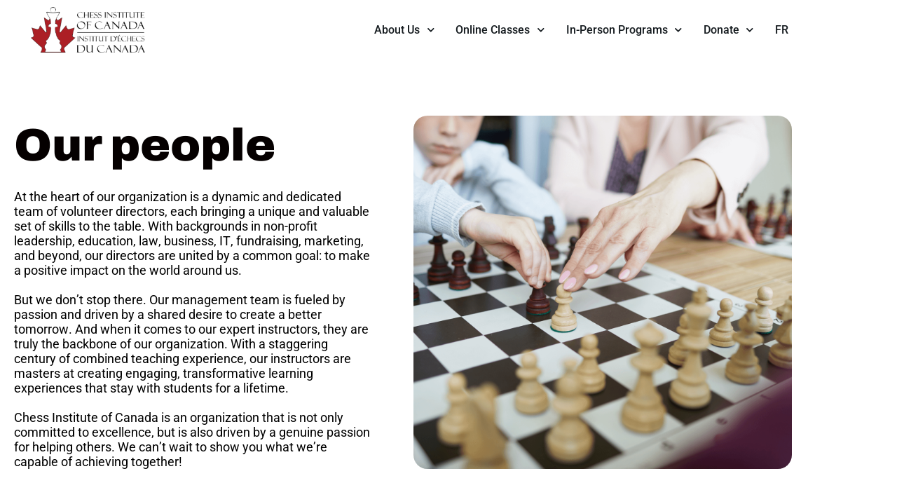

--- FILE ---
content_type: text/html; charset=UTF-8
request_url: https://chessinstitute.ca/people/
body_size: 26460
content:
<!DOCTYPE html>
<html lang="en-US">
<head>
	<meta charset="UTF-8">
	<meta name="viewport" content="width=device-width, initial-scale=1.0, viewport-fit=cover" />		<title>Our people &#8211; Chess Institute of Canada</title>
<meta name='robots' content='max-image-preview:large' />
	<style>img:is([sizes="auto" i], [sizes^="auto," i]) { contain-intrinsic-size: 3000px 1500px }</style>
	<script>document.documentElement.className = document.documentElement.className.replace("no-js","js");</script>
<link rel="alternate" type="application/rss+xml" title="Chess Institute of Canada &raquo; Feed" href="https://chessinstitute.ca/feed/" />
<link rel="alternate" type="application/rss+xml" title="Chess Institute of Canada &raquo; Comments Feed" href="https://chessinstitute.ca/comments/feed/" />
<link rel="alternate" type="text/calendar" title="Chess Institute of Canada &raquo; iCal Feed" href="https://chessinstitute.ca/events/?ical=1" />
<link id="hu-user-gfont" href="//fonts.googleapis.com/css?family=Roboto+Condensed:400,300italic,300,400italic,700&subset=latin,latin-ext" rel="stylesheet" type="text/css"><script>
window._wpemojiSettings = {"baseUrl":"https:\/\/s.w.org\/images\/core\/emoji\/15.0.3\/72x72\/","ext":".png","svgUrl":"https:\/\/s.w.org\/images\/core\/emoji\/15.0.3\/svg\/","svgExt":".svg","source":{"concatemoji":"https:\/\/chessinstitute.ca\/wp-includes\/js\/wp-emoji-release.min.js?ver=0680459ac9a5e3e1a699ed3a9f1226e5"}};
/*! This file is auto-generated */
!function(i,n){var o,s,e;function c(e){try{var t={supportTests:e,timestamp:(new Date).valueOf()};sessionStorage.setItem(o,JSON.stringify(t))}catch(e){}}function p(e,t,n){e.clearRect(0,0,e.canvas.width,e.canvas.height),e.fillText(t,0,0);var t=new Uint32Array(e.getImageData(0,0,e.canvas.width,e.canvas.height).data),r=(e.clearRect(0,0,e.canvas.width,e.canvas.height),e.fillText(n,0,0),new Uint32Array(e.getImageData(0,0,e.canvas.width,e.canvas.height).data));return t.every(function(e,t){return e===r[t]})}function u(e,t,n){switch(t){case"flag":return n(e,"\ud83c\udff3\ufe0f\u200d\u26a7\ufe0f","\ud83c\udff3\ufe0f\u200b\u26a7\ufe0f")?!1:!n(e,"\ud83c\uddfa\ud83c\uddf3","\ud83c\uddfa\u200b\ud83c\uddf3")&&!n(e,"\ud83c\udff4\udb40\udc67\udb40\udc62\udb40\udc65\udb40\udc6e\udb40\udc67\udb40\udc7f","\ud83c\udff4\u200b\udb40\udc67\u200b\udb40\udc62\u200b\udb40\udc65\u200b\udb40\udc6e\u200b\udb40\udc67\u200b\udb40\udc7f");case"emoji":return!n(e,"\ud83d\udc26\u200d\u2b1b","\ud83d\udc26\u200b\u2b1b")}return!1}function f(e,t,n){var r="undefined"!=typeof WorkerGlobalScope&&self instanceof WorkerGlobalScope?new OffscreenCanvas(300,150):i.createElement("canvas"),a=r.getContext("2d",{willReadFrequently:!0}),o=(a.textBaseline="top",a.font="600 32px Arial",{});return e.forEach(function(e){o[e]=t(a,e,n)}),o}function t(e){var t=i.createElement("script");t.src=e,t.defer=!0,i.head.appendChild(t)}"undefined"!=typeof Promise&&(o="wpEmojiSettingsSupports",s=["flag","emoji"],n.supports={everything:!0,everythingExceptFlag:!0},e=new Promise(function(e){i.addEventListener("DOMContentLoaded",e,{once:!0})}),new Promise(function(t){var n=function(){try{var e=JSON.parse(sessionStorage.getItem(o));if("object"==typeof e&&"number"==typeof e.timestamp&&(new Date).valueOf()<e.timestamp+604800&&"object"==typeof e.supportTests)return e.supportTests}catch(e){}return null}();if(!n){if("undefined"!=typeof Worker&&"undefined"!=typeof OffscreenCanvas&&"undefined"!=typeof URL&&URL.createObjectURL&&"undefined"!=typeof Blob)try{var e="postMessage("+f.toString()+"("+[JSON.stringify(s),u.toString(),p.toString()].join(",")+"));",r=new Blob([e],{type:"text/javascript"}),a=new Worker(URL.createObjectURL(r),{name:"wpTestEmojiSupports"});return void(a.onmessage=function(e){c(n=e.data),a.terminate(),t(n)})}catch(e){}c(n=f(s,u,p))}t(n)}).then(function(e){for(var t in e)n.supports[t]=e[t],n.supports.everything=n.supports.everything&&n.supports[t],"flag"!==t&&(n.supports.everythingExceptFlag=n.supports.everythingExceptFlag&&n.supports[t]);n.supports.everythingExceptFlag=n.supports.everythingExceptFlag&&!n.supports.flag,n.DOMReady=!1,n.readyCallback=function(){n.DOMReady=!0}}).then(function(){return e}).then(function(){var e;n.supports.everything||(n.readyCallback(),(e=n.source||{}).concatemoji?t(e.concatemoji):e.wpemoji&&e.twemoji&&(t(e.twemoji),t(e.wpemoji)))}))}((window,document),window._wpemojiSettings);
</script>
<style id='wp-emoji-styles-inline-css'>

	img.wp-smiley, img.emoji {
		display: inline !important;
		border: none !important;
		box-shadow: none !important;
		height: 1em !important;
		width: 1em !important;
		margin: 0 0.07em !important;
		vertical-align: -0.1em !important;
		background: none !important;
		padding: 0 !important;
	}
</style>
<style id='classic-theme-styles-inline-css'>
/*! This file is auto-generated */
.wp-block-button__link{color:#fff;background-color:#32373c;border-radius:9999px;box-shadow:none;text-decoration:none;padding:calc(.667em + 2px) calc(1.333em + 2px);font-size:1.125em}.wp-block-file__button{background:#32373c;color:#fff;text-decoration:none}
</style>
<style id='global-styles-inline-css'>
:root{--wp--preset--aspect-ratio--square: 1;--wp--preset--aspect-ratio--4-3: 4/3;--wp--preset--aspect-ratio--3-4: 3/4;--wp--preset--aspect-ratio--3-2: 3/2;--wp--preset--aspect-ratio--2-3: 2/3;--wp--preset--aspect-ratio--16-9: 16/9;--wp--preset--aspect-ratio--9-16: 9/16;--wp--preset--color--black: #000000;--wp--preset--color--cyan-bluish-gray: #abb8c3;--wp--preset--color--white: #ffffff;--wp--preset--color--pale-pink: #f78da7;--wp--preset--color--vivid-red: #cf2e2e;--wp--preset--color--luminous-vivid-orange: #ff6900;--wp--preset--color--luminous-vivid-amber: #fcb900;--wp--preset--color--light-green-cyan: #7bdcb5;--wp--preset--color--vivid-green-cyan: #00d084;--wp--preset--color--pale-cyan-blue: #8ed1fc;--wp--preset--color--vivid-cyan-blue: #0693e3;--wp--preset--color--vivid-purple: #9b51e0;--wp--preset--gradient--vivid-cyan-blue-to-vivid-purple: linear-gradient(135deg,rgba(6,147,227,1) 0%,rgb(155,81,224) 100%);--wp--preset--gradient--light-green-cyan-to-vivid-green-cyan: linear-gradient(135deg,rgb(122,220,180) 0%,rgb(0,208,130) 100%);--wp--preset--gradient--luminous-vivid-amber-to-luminous-vivid-orange: linear-gradient(135deg,rgba(252,185,0,1) 0%,rgba(255,105,0,1) 100%);--wp--preset--gradient--luminous-vivid-orange-to-vivid-red: linear-gradient(135deg,rgba(255,105,0,1) 0%,rgb(207,46,46) 100%);--wp--preset--gradient--very-light-gray-to-cyan-bluish-gray: linear-gradient(135deg,rgb(238,238,238) 0%,rgb(169,184,195) 100%);--wp--preset--gradient--cool-to-warm-spectrum: linear-gradient(135deg,rgb(74,234,220) 0%,rgb(151,120,209) 20%,rgb(207,42,186) 40%,rgb(238,44,130) 60%,rgb(251,105,98) 80%,rgb(254,248,76) 100%);--wp--preset--gradient--blush-light-purple: linear-gradient(135deg,rgb(255,206,236) 0%,rgb(152,150,240) 100%);--wp--preset--gradient--blush-bordeaux: linear-gradient(135deg,rgb(254,205,165) 0%,rgb(254,45,45) 50%,rgb(107,0,62) 100%);--wp--preset--gradient--luminous-dusk: linear-gradient(135deg,rgb(255,203,112) 0%,rgb(199,81,192) 50%,rgb(65,88,208) 100%);--wp--preset--gradient--pale-ocean: linear-gradient(135deg,rgb(255,245,203) 0%,rgb(182,227,212) 50%,rgb(51,167,181) 100%);--wp--preset--gradient--electric-grass: linear-gradient(135deg,rgb(202,248,128) 0%,rgb(113,206,126) 100%);--wp--preset--gradient--midnight: linear-gradient(135deg,rgb(2,3,129) 0%,rgb(40,116,252) 100%);--wp--preset--font-size--small: 13px;--wp--preset--font-size--medium: 20px;--wp--preset--font-size--large: 36px;--wp--preset--font-size--x-large: 42px;--wp--preset--spacing--20: 0.44rem;--wp--preset--spacing--30: 0.67rem;--wp--preset--spacing--40: 1rem;--wp--preset--spacing--50: 1.5rem;--wp--preset--spacing--60: 2.25rem;--wp--preset--spacing--70: 3.38rem;--wp--preset--spacing--80: 5.06rem;--wp--preset--shadow--natural: 6px 6px 9px rgba(0, 0, 0, 0.2);--wp--preset--shadow--deep: 12px 12px 50px rgba(0, 0, 0, 0.4);--wp--preset--shadow--sharp: 6px 6px 0px rgba(0, 0, 0, 0.2);--wp--preset--shadow--outlined: 6px 6px 0px -3px rgba(255, 255, 255, 1), 6px 6px rgba(0, 0, 0, 1);--wp--preset--shadow--crisp: 6px 6px 0px rgba(0, 0, 0, 1);}:where(.is-layout-flex){gap: 0.5em;}:where(.is-layout-grid){gap: 0.5em;}body .is-layout-flex{display: flex;}.is-layout-flex{flex-wrap: wrap;align-items: center;}.is-layout-flex > :is(*, div){margin: 0;}body .is-layout-grid{display: grid;}.is-layout-grid > :is(*, div){margin: 0;}:where(.wp-block-columns.is-layout-flex){gap: 2em;}:where(.wp-block-columns.is-layout-grid){gap: 2em;}:where(.wp-block-post-template.is-layout-flex){gap: 1.25em;}:where(.wp-block-post-template.is-layout-grid){gap: 1.25em;}.has-black-color{color: var(--wp--preset--color--black) !important;}.has-cyan-bluish-gray-color{color: var(--wp--preset--color--cyan-bluish-gray) !important;}.has-white-color{color: var(--wp--preset--color--white) !important;}.has-pale-pink-color{color: var(--wp--preset--color--pale-pink) !important;}.has-vivid-red-color{color: var(--wp--preset--color--vivid-red) !important;}.has-luminous-vivid-orange-color{color: var(--wp--preset--color--luminous-vivid-orange) !important;}.has-luminous-vivid-amber-color{color: var(--wp--preset--color--luminous-vivid-amber) !important;}.has-light-green-cyan-color{color: var(--wp--preset--color--light-green-cyan) !important;}.has-vivid-green-cyan-color{color: var(--wp--preset--color--vivid-green-cyan) !important;}.has-pale-cyan-blue-color{color: var(--wp--preset--color--pale-cyan-blue) !important;}.has-vivid-cyan-blue-color{color: var(--wp--preset--color--vivid-cyan-blue) !important;}.has-vivid-purple-color{color: var(--wp--preset--color--vivid-purple) !important;}.has-black-background-color{background-color: var(--wp--preset--color--black) !important;}.has-cyan-bluish-gray-background-color{background-color: var(--wp--preset--color--cyan-bluish-gray) !important;}.has-white-background-color{background-color: var(--wp--preset--color--white) !important;}.has-pale-pink-background-color{background-color: var(--wp--preset--color--pale-pink) !important;}.has-vivid-red-background-color{background-color: var(--wp--preset--color--vivid-red) !important;}.has-luminous-vivid-orange-background-color{background-color: var(--wp--preset--color--luminous-vivid-orange) !important;}.has-luminous-vivid-amber-background-color{background-color: var(--wp--preset--color--luminous-vivid-amber) !important;}.has-light-green-cyan-background-color{background-color: var(--wp--preset--color--light-green-cyan) !important;}.has-vivid-green-cyan-background-color{background-color: var(--wp--preset--color--vivid-green-cyan) !important;}.has-pale-cyan-blue-background-color{background-color: var(--wp--preset--color--pale-cyan-blue) !important;}.has-vivid-cyan-blue-background-color{background-color: var(--wp--preset--color--vivid-cyan-blue) !important;}.has-vivid-purple-background-color{background-color: var(--wp--preset--color--vivid-purple) !important;}.has-black-border-color{border-color: var(--wp--preset--color--black) !important;}.has-cyan-bluish-gray-border-color{border-color: var(--wp--preset--color--cyan-bluish-gray) !important;}.has-white-border-color{border-color: var(--wp--preset--color--white) !important;}.has-pale-pink-border-color{border-color: var(--wp--preset--color--pale-pink) !important;}.has-vivid-red-border-color{border-color: var(--wp--preset--color--vivid-red) !important;}.has-luminous-vivid-orange-border-color{border-color: var(--wp--preset--color--luminous-vivid-orange) !important;}.has-luminous-vivid-amber-border-color{border-color: var(--wp--preset--color--luminous-vivid-amber) !important;}.has-light-green-cyan-border-color{border-color: var(--wp--preset--color--light-green-cyan) !important;}.has-vivid-green-cyan-border-color{border-color: var(--wp--preset--color--vivid-green-cyan) !important;}.has-pale-cyan-blue-border-color{border-color: var(--wp--preset--color--pale-cyan-blue) !important;}.has-vivid-cyan-blue-border-color{border-color: var(--wp--preset--color--vivid-cyan-blue) !important;}.has-vivid-purple-border-color{border-color: var(--wp--preset--color--vivid-purple) !important;}.has-vivid-cyan-blue-to-vivid-purple-gradient-background{background: var(--wp--preset--gradient--vivid-cyan-blue-to-vivid-purple) !important;}.has-light-green-cyan-to-vivid-green-cyan-gradient-background{background: var(--wp--preset--gradient--light-green-cyan-to-vivid-green-cyan) !important;}.has-luminous-vivid-amber-to-luminous-vivid-orange-gradient-background{background: var(--wp--preset--gradient--luminous-vivid-amber-to-luminous-vivid-orange) !important;}.has-luminous-vivid-orange-to-vivid-red-gradient-background{background: var(--wp--preset--gradient--luminous-vivid-orange-to-vivid-red) !important;}.has-very-light-gray-to-cyan-bluish-gray-gradient-background{background: var(--wp--preset--gradient--very-light-gray-to-cyan-bluish-gray) !important;}.has-cool-to-warm-spectrum-gradient-background{background: var(--wp--preset--gradient--cool-to-warm-spectrum) !important;}.has-blush-light-purple-gradient-background{background: var(--wp--preset--gradient--blush-light-purple) !important;}.has-blush-bordeaux-gradient-background{background: var(--wp--preset--gradient--blush-bordeaux) !important;}.has-luminous-dusk-gradient-background{background: var(--wp--preset--gradient--luminous-dusk) !important;}.has-pale-ocean-gradient-background{background: var(--wp--preset--gradient--pale-ocean) !important;}.has-electric-grass-gradient-background{background: var(--wp--preset--gradient--electric-grass) !important;}.has-midnight-gradient-background{background: var(--wp--preset--gradient--midnight) !important;}.has-small-font-size{font-size: var(--wp--preset--font-size--small) !important;}.has-medium-font-size{font-size: var(--wp--preset--font-size--medium) !important;}.has-large-font-size{font-size: var(--wp--preset--font-size--large) !important;}.has-x-large-font-size{font-size: var(--wp--preset--font-size--x-large) !important;}
:where(.wp-block-post-template.is-layout-flex){gap: 1.25em;}:where(.wp-block-post-template.is-layout-grid){gap: 1.25em;}
:where(.wp-block-columns.is-layout-flex){gap: 2em;}:where(.wp-block-columns.is-layout-grid){gap: 2em;}
:root :where(.wp-block-pullquote){font-size: 1.5em;line-height: 1.6;}
</style>
<link rel='stylesheet' id='tribe-events-v2-single-skeleton-css' href='https://chessinstitute.ca/wp-content/plugins/the-events-calendar/build/css/tribe-events-single-skeleton.css?ver=6.15.14' media='all' />
<link rel='stylesheet' id='tribe-events-v2-single-skeleton-full-css' href='https://chessinstitute.ca/wp-content/plugins/the-events-calendar/build/css/tribe-events-single-full.css?ver=6.15.14' media='all' />
<link rel='stylesheet' id='tec-events-elementor-widgets-base-styles-css' href='https://chessinstitute.ca/wp-content/plugins/the-events-calendar/build/css/integrations/plugins/elementor/widgets/widget-base.css?ver=6.15.14' media='all' />
<link rel='stylesheet' id='hueman-main-style-css' href='https://chessinstitute.ca/wp-content/themes/hueman/assets/front/css/main.min.css?ver=3.7.25' media='all' />
<style id='hueman-main-style-inline-css'>
body { font-family:'Roboto Condensed', Arial, sans-serif;font-size:1.00rem }@media only screen and (min-width: 720px) {
        .nav > li { font-size:1.00rem; }
      }::selection { background-color: #9e1a1a; }
::-moz-selection { background-color: #9e1a1a; }a,a>span.hu-external::after,.themeform label .required,#flexslider-featured .flex-direction-nav .flex-next:hover,#flexslider-featured .flex-direction-nav .flex-prev:hover,.post-hover:hover .post-title a,.post-title a:hover,.sidebar.s1 .post-nav li a:hover i,.content .post-nav li a:hover i,.post-related a:hover,.sidebar.s1 .widget_rss ul li a,#footer .widget_rss ul li a,.sidebar.s1 .widget_calendar a,#footer .widget_calendar a,.sidebar.s1 .alx-tab .tab-item-category a,.sidebar.s1 .alx-posts .post-item-category a,.sidebar.s1 .alx-tab li:hover .tab-item-title a,.sidebar.s1 .alx-tab li:hover .tab-item-comment a,.sidebar.s1 .alx-posts li:hover .post-item-title a,#footer .alx-tab .tab-item-category a,#footer .alx-posts .post-item-category a,#footer .alx-tab li:hover .tab-item-title a,#footer .alx-tab li:hover .tab-item-comment a,#footer .alx-posts li:hover .post-item-title a,.comment-tabs li.active a,.comment-awaiting-moderation,.child-menu a:hover,.child-menu .current_page_item > a,.wp-pagenavi a{ color: #9e1a1a; }input[type="submit"],.themeform button[type="submit"],.sidebar.s1 .sidebar-top,.sidebar.s1 .sidebar-toggle,#flexslider-featured .flex-control-nav li a.flex-active,.post-tags a:hover,.sidebar.s1 .widget_calendar caption,#footer .widget_calendar caption,.author-bio .bio-avatar:after,.commentlist li.bypostauthor > .comment-body:after,.commentlist li.comment-author-admin > .comment-body:after{ background-color: #9e1a1a; }.post-format .format-container { border-color: #9e1a1a; }.sidebar.s1 .alx-tabs-nav li.active a,#footer .alx-tabs-nav li.active a,.comment-tabs li.active a,.wp-pagenavi a:hover,.wp-pagenavi a:active,.wp-pagenavi span.current{ border-bottom-color: #9e1a1a!important; }.sidebar.s2 .post-nav li a:hover i,
.sidebar.s2 .widget_rss ul li a,
.sidebar.s2 .widget_calendar a,
.sidebar.s2 .alx-tab .tab-item-category a,
.sidebar.s2 .alx-posts .post-item-category a,
.sidebar.s2 .alx-tab li:hover .tab-item-title a,
.sidebar.s2 .alx-tab li:hover .tab-item-comment a,
.sidebar.s2 .alx-posts li:hover .post-item-title a { color: #cdecf4; }
.sidebar.s2 .sidebar-top,.sidebar.s2 .sidebar-toggle,.post-comments,.jp-play-bar,.jp-volume-bar-value,.sidebar.s2 .widget_calendar caption{ background-color: #cdecf4; }.sidebar.s2 .alx-tabs-nav li.active a { border-bottom-color: #cdecf4; }
.post-comments::before { border-right-color: #cdecf4; }
      .search-expand,
              #nav-topbar.nav-container { background-color: #000000}@media only screen and (min-width: 720px) {
                #nav-topbar .nav ul { background-color: #000000; }
              }.is-scrolled #header .nav-container.desktop-sticky,
              .is-scrolled #header .search-expand { background-color: #000000; background-color: rgba(0,0,0,0.90) }.is-scrolled .topbar-transparent #nav-topbar.desktop-sticky .nav ul { background-color: #000000; background-color: rgba(0,0,0,0.95) }#header { background-color: #453f3f; }
@media only screen and (min-width: 720px) {
  #nav-header .nav ul { background-color: #453f3f; }
}
        #header #nav-mobile { background-color: #453f3f; }.is-scrolled #header #nav-mobile { background-color: #453f3f; background-color: rgba(69,63,63,0.90) }#nav-header.nav-container, #main-header-search .search-expand { background-color: #453f3f; }
@media only screen and (min-width: 720px) {
  #nav-header .nav ul { background-color: #453f3f; }
}
        #footer-bottom { background-color: #3b4344; }body { background-color: #f8f7e8; }
</style>
<link rel='stylesheet' id='theme-stylesheet-css' href='https://chessinstitute.ca/wp-content/themes/cic-child/style.css?ver=3.7.25.1720792149' media='all' />
<link rel='stylesheet' id='hueman-font-awesome-css' href='https://chessinstitute.ca/wp-content/themes/hueman/assets/front/css/font-awesome.min.css?ver=3.7.25' media='all' />
<link rel='stylesheet' id='elementor-frontend-css' href='https://chessinstitute.ca/wp-content/plugins/elementor/assets/css/frontend.min.css?ver=3.34.2' media='all' />
<link rel='stylesheet' id='widget-image-css' href='https://chessinstitute.ca/wp-content/plugins/elementor/assets/css/widget-image.min.css?ver=3.34.2' media='all' />
<link rel='stylesheet' id='widget-nav-menu-css' href='https://chessinstitute.ca/wp-content/plugins/elementor-pro/assets/css/widget-nav-menu.min.css?ver=3.34.0' media='all' />
<link rel='stylesheet' id='e-sticky-css' href='https://chessinstitute.ca/wp-content/plugins/elementor-pro/assets/css/modules/sticky.min.css?ver=3.34.0' media='all' />
<link rel='stylesheet' id='widget-icon-list-css' href='https://chessinstitute.ca/wp-content/plugins/elementor/assets/css/widget-icon-list.min.css?ver=3.34.2' media='all' />
<link rel='stylesheet' id='widget-social-icons-css' href='https://chessinstitute.ca/wp-content/plugins/elementor/assets/css/widget-social-icons.min.css?ver=3.34.2' media='all' />
<link rel='stylesheet' id='e-apple-webkit-css' href='https://chessinstitute.ca/wp-content/plugins/elementor/assets/css/conditionals/apple-webkit.min.css?ver=3.34.2' media='all' />
<link rel='stylesheet' id='widget-heading-css' href='https://chessinstitute.ca/wp-content/plugins/elementor/assets/css/widget-heading.min.css?ver=3.34.2' media='all' />
<link rel='stylesheet' id='widget-form-css' href='https://chessinstitute.ca/wp-content/plugins/elementor-pro/assets/css/widget-form.min.css?ver=3.34.0' media='all' />
<link rel='stylesheet' id='widget-divider-css' href='https://chessinstitute.ca/wp-content/plugins/elementor/assets/css/widget-divider.min.css?ver=3.34.2' media='all' />
<link rel='stylesheet' id='elementor-icons-css' href='https://chessinstitute.ca/wp-content/plugins/elementor/assets/lib/eicons/css/elementor-icons.min.css?ver=5.46.0' media='all' />
<link rel='stylesheet' id='elementor-post-4644-css' href='https://chessinstitute.ca/wp-content/uploads/elementor/css/post-4644.css?ver=1768919902' media='all' />
<link rel='stylesheet' id='e-animation-fadeInUp-css' href='https://chessinstitute.ca/wp-content/plugins/elementor/assets/lib/animations/styles/fadeInUp.min.css?ver=3.34.2' media='all' />
<link rel='stylesheet' id='e-animation-fadeIn-css' href='https://chessinstitute.ca/wp-content/plugins/elementor/assets/lib/animations/styles/fadeIn.min.css?ver=3.34.2' media='all' />
<link rel='stylesheet' id='e-motion-fx-css' href='https://chessinstitute.ca/wp-content/plugins/elementor-pro/assets/css/modules/motion-fx.min.css?ver=3.34.0' media='all' />
<link rel='stylesheet' id='elementor-post-9506-css' href='https://chessinstitute.ca/wp-content/uploads/elementor/css/post-9506.css?ver=1768920872' media='all' />
<link rel='stylesheet' id='elementor-post-5355-css' href='https://chessinstitute.ca/wp-content/uploads/elementor/css/post-5355.css?ver=1768919903' media='all' />
<link rel='stylesheet' id='elementor-post-5348-css' href='https://chessinstitute.ca/wp-content/uploads/elementor/css/post-5348.css?ver=1768919903' media='all' />
<link rel='stylesheet' id='elementor-post-5353-css' href='https://chessinstitute.ca/wp-content/uploads/elementor/css/post-5353.css?ver=1768920132' media='all' />
<link rel='stylesheet' id='elementor-gf-local-archivo-css' href='https://chessinstitute.ca/wp-content/uploads/elementor/google-fonts/css/archivo.css?ver=1742222386' media='all' />
<link rel='stylesheet' id='elementor-gf-local-roboto-css' href='https://chessinstitute.ca/wp-content/uploads/elementor/google-fonts/css/roboto.css?ver=1742223018' media='all' />
<link rel='stylesheet' id='elementor-gf-local-outfit-css' href='https://chessinstitute.ca/wp-content/uploads/elementor/google-fonts/css/outfit.css?ver=1742223022' media='all' />
<link rel='stylesheet' id='elementor-icons-shared-0-css' href='https://chessinstitute.ca/wp-content/plugins/elementor/assets/lib/font-awesome/css/fontawesome.min.css?ver=5.15.3' media='all' />
<link rel='stylesheet' id='elementor-icons-fa-solid-css' href='https://chessinstitute.ca/wp-content/plugins/elementor/assets/lib/font-awesome/css/solid.min.css?ver=5.15.3' media='all' />
<link rel='stylesheet' id='elementor-icons-fa-brands-css' href='https://chessinstitute.ca/wp-content/plugins/elementor/assets/lib/font-awesome/css/brands.min.css?ver=5.15.3' media='all' />
<script src="https://chessinstitute.ca/wp-includes/js/jquery/jquery.min.js?ver=3.7.1" id="jquery-core-js"></script>
<script src="https://chessinstitute.ca/wp-includes/js/jquery/jquery-migrate.min.js?ver=3.4.1" id="jquery-migrate-js"></script>
<link rel="https://api.w.org/" href="https://chessinstitute.ca/wp-json/" /><link rel="alternate" title="JSON" type="application/json" href="https://chessinstitute.ca/wp-json/wp/v2/pages/9506" /><link rel="canonical" href="https://chessinstitute.ca/people/" />
<link rel="alternate" title="oEmbed (JSON)" type="application/json+oembed" href="https://chessinstitute.ca/wp-json/oembed/1.0/embed?url=https%3A%2F%2Fchessinstitute.ca%2Fpeople%2F" />
<link rel="alternate" title="oEmbed (XML)" type="text/xml+oembed" href="https://chessinstitute.ca/wp-json/oembed/1.0/embed?url=https%3A%2F%2Fchessinstitute.ca%2Fpeople%2F&#038;format=xml" />

		<!-- GA Google Analytics @ https://m0n.co/ga -->
		<script>
			(function(i,s,o,g,r,a,m){i['GoogleAnalyticsObject']=r;i[r]=i[r]||function(){
			(i[r].q=i[r].q||[]).push(arguments)},i[r].l=1*new Date();a=s.createElement(o),
			m=s.getElementsByTagName(o)[0];a.async=1;a.src=g;m.parentNode.insertBefore(a,m)
			})(window,document,'script','https://www.google-analytics.com/analytics.js','ga');
			ga('create', 'UA-31672212-1', 'auto');
			ga('send', 'pageview');
		</script>

	<meta name="tec-api-version" content="v1"><meta name="tec-api-origin" content="https://chessinstitute.ca"><link rel="alternate" href="https://chessinstitute.ca/wp-json/tribe/events/v1/" />    <link rel="preload" as="font" type="font/woff2" href="https://chessinstitute.ca/wp-content/themes/hueman/assets/front/webfonts/fa-brands-400.woff2?v=5.15.2" crossorigin="anonymous"/>
    <link rel="preload" as="font" type="font/woff2" href="https://chessinstitute.ca/wp-content/themes/hueman/assets/front/webfonts/fa-regular-400.woff2?v=5.15.2" crossorigin="anonymous"/>
    <link rel="preload" as="font" type="font/woff2" href="https://chessinstitute.ca/wp-content/themes/hueman/assets/front/webfonts/fa-solid-900.woff2?v=5.15.2" crossorigin="anonymous"/>
  <!--[if lt IE 9]>
<script src="https://chessinstitute.ca/wp-content/themes/hueman/assets/front/js/ie/html5shiv-printshiv.min.js"></script>
<script src="https://chessinstitute.ca/wp-content/themes/hueman/assets/front/js/ie/selectivizr.js"></script>
<![endif]-->
<meta name="generator" content="Elementor 3.34.2; features: additional_custom_breakpoints; settings: css_print_method-external, google_font-enabled, font_display-auto">
			<style>
				.e-con.e-parent:nth-of-type(n+4):not(.e-lazyloaded):not(.e-no-lazyload),
				.e-con.e-parent:nth-of-type(n+4):not(.e-lazyloaded):not(.e-no-lazyload) * {
					background-image: none !important;
				}
				@media screen and (max-height: 1024px) {
					.e-con.e-parent:nth-of-type(n+3):not(.e-lazyloaded):not(.e-no-lazyload),
					.e-con.e-parent:nth-of-type(n+3):not(.e-lazyloaded):not(.e-no-lazyload) * {
						background-image: none !important;
					}
				}
				@media screen and (max-height: 640px) {
					.e-con.e-parent:nth-of-type(n+2):not(.e-lazyloaded):not(.e-no-lazyload),
					.e-con.e-parent:nth-of-type(n+2):not(.e-lazyloaded):not(.e-no-lazyload) * {
						background-image: none !important;
					}
				}
			</style>
			<link rel="icon" href="https://chessinstitute.ca/wp-content/uploads/2020/12/CIC-Icon_512x-80x80.png" sizes="32x32" />
<link rel="icon" href="https://chessinstitute.ca/wp-content/uploads/2020/12/CIC-Icon_512x-320x320.png" sizes="192x192" />
<link rel="apple-touch-icon" href="https://chessinstitute.ca/wp-content/uploads/2020/12/CIC-Icon_512x-320x320.png" />
<meta name="msapplication-TileImage" content="https://chessinstitute.ca/wp-content/uploads/2020/12/CIC-Icon_512x-320x320.png" />
</head>
<body data-rsssl=1 class="page-template-default page page-id-9506 wp-custom-logo wp-embed-responsive tribe-no-js col-1c full-width topbar-enabled header-desktop-sticky header-mobile-sticky hu-header-img-natural-height hueman-3-7-25-with-child-theme chrome elementor-default elementor-template-full-width elementor-kit-4644 elementor-page elementor-page-9506 elementor-page-5353">
		<header data-elementor-type="header" data-elementor-id="5355" class="elementor elementor-5355 elementor-location-header" data-elementor-post-type="elementor_library">
					<section class="elementor-section elementor-top-section elementor-element elementor-element-24a0dab elementor-section-content-middle elementor-section-boxed elementor-section-height-default elementor-section-height-default" data-id="24a0dab" data-element_type="section" data-settings="{&quot;background_background&quot;:&quot;classic&quot;,&quot;sticky&quot;:&quot;top&quot;,&quot;animation&quot;:&quot;none&quot;,&quot;sticky_on&quot;:[&quot;desktop&quot;,&quot;tablet&quot;,&quot;mobile&quot;],&quot;sticky_offset&quot;:0,&quot;sticky_effects_offset&quot;:0,&quot;sticky_anchor_link_offset&quot;:0}">
						<div class="elementor-container elementor-column-gap-no">
					<div class="elementor-column elementor-col-50 elementor-top-column elementor-element elementor-element-2d1a0ef" data-id="2d1a0ef" data-element_type="column">
			<div class="elementor-widget-wrap elementor-element-populated">
						<div class="elementor-element elementor-element-db82d2a elementor-widget elementor-widget-theme-site-logo elementor-widget-image" data-id="db82d2a" data-element_type="widget" data-widget_type="theme-site-logo.default">
				<div class="elementor-widget-container">
											<a href="https://chessinstitute.ca">
			<img loading="lazy" width="251" height="100" src="https://chessinstitute.ca/wp-content/uploads/2020/12/CIC-logo-horizontal_251x100.png" class="attachment-full size-full wp-image-10312" alt="Chess Institute logo" />				</a>
											</div>
				</div>
					</div>
		</div>
				<div class="elementor-column elementor-col-50 elementor-top-column elementor-element elementor-element-791cca3" data-id="791cca3" data-element_type="column">
			<div class="elementor-widget-wrap elementor-element-populated">
						<div class="elementor-element elementor-element-a52007f elementor-nav-menu__align-end elementor-nav-menu--dropdown-tablet elementor-nav-menu__text-align-aside elementor-nav-menu--toggle elementor-nav-menu--burger elementor-widget elementor-widget-nav-menu" data-id="a52007f" data-element_type="widget" data-settings="{&quot;submenu_icon&quot;:{&quot;value&quot;:&quot;&lt;i class=\&quot;fas fa-chevron-down\&quot; aria-hidden=\&quot;true\&quot;&gt;&lt;\/i&gt;&quot;,&quot;library&quot;:&quot;fa-solid&quot;},&quot;layout&quot;:&quot;horizontal&quot;,&quot;toggle&quot;:&quot;burger&quot;}" data-widget_type="nav-menu.default">
				<div class="elementor-widget-container">
								<nav aria-label="Menu" class="elementor-nav-menu--main elementor-nav-menu__container elementor-nav-menu--layout-horizontal e--pointer-none">
				<ul id="menu-1-a52007f" class="elementor-nav-menu"><li class="menu-item menu-item-type-custom menu-item-object-custom current-menu-ancestor current-menu-parent menu-item-has-children menu-item-9521"><a href="/about" class="elementor-item">About Us</a>
<ul class="sub-menu elementor-nav-menu--dropdown">
	<li class="menu-item menu-item-type-post_type menu-item-object-page menu-item-9522"><a href="https://chessinstitute.ca/about/" class="elementor-sub-item">About us</a></li>
	<li class="menu-item menu-item-type-post_type menu-item-object-page current-menu-item page_item page-item-9506 current_page_item menu-item-9523"><a href="https://chessinstitute.ca/people/" aria-current="page" class="elementor-sub-item elementor-item-active">Our people</a></li>
	<li class="menu-item menu-item-type-post_type menu-item-object-page menu-item-9667"><a href="https://chessinstitute.ca/careers/" class="elementor-sub-item">Careers</a></li>
	<li class="menu-item menu-item-type-post_type menu-item-object-page menu-item-9665"><a href="https://chessinstitute.ca/articles/" class="elementor-sub-item">News</a></li>
	<li class="menu-item menu-item-type-post_type menu-item-object-page menu-item-9585"><a href="https://chessinstitute.ca/contact/" class="elementor-sub-item">Contact us</a></li>
</ul>
</li>
<li class="menu-item menu-item-type-post_type menu-item-object-page menu-item-has-children menu-item-9553"><a href="https://chessinstitute.ca/online/" class="elementor-item">Online Classes</a>
<ul class="sub-menu elementor-nav-menu--dropdown">
	<li class="skills menu-item menu-item-type-custom menu-item-object-custom menu-item-9568"><a target="_blank" href="https://www.amilia.com/store/en/chessinstituteofcanada/shop/programs/77554" class="elementor-sub-item">Free Skills Eval</a></li>
</ul>
</li>
<li class="menu-item menu-item-type-custom menu-item-object-custom menu-item-has-children menu-item-9554"><a href="/in-person" class="elementor-item">In-Person Programs</a>
<ul class="sub-menu elementor-nav-menu--dropdown">
	<li class="menu-item menu-item-type-post_type menu-item-object-page menu-item-10243"><a href="https://chessinstitute.ca/best-camps-in-gta/" class="elementor-sub-item">PA Days, Camps &#038; Events</a></li>
	<li class="menu-item menu-item-type-post_type menu-item-object-page menu-item-9555"><a href="https://chessinstitute.ca/extracurricular/" class="elementor-sub-item">Extracurricular School Clubs</a></li>
	<li class="menu-item menu-item-type-post_type menu-item-object-page menu-item-9558"><a href="https://chessinstitute.ca/in-class/" class="elementor-sub-item">In-Class School Programs</a></li>
	<li class="menu-item menu-item-type-post_type menu-item-object-page menu-item-11374"><a href="https://chessinstitute.ca/chess-for-seniors-the-ideal-activity/" class="elementor-sub-item">Chess for Seniors: the ideal activity!</a></li>
</ul>
</li>
<li class="menu-item menu-item-type-post_type menu-item-object-page menu-item-has-children menu-item-9567"><a href="https://chessinstitute.ca/donors/" class="elementor-item">Donate</a>
<ul class="sub-menu elementor-nav-menu--dropdown">
	<li class="menu-item menu-item-type-post_type menu-item-object-page menu-item-10713"><a href="https://chessinstitute.ca/the-ted-winick-memorial-fund/" class="elementor-sub-item">Winick Memorial Fund</a></li>
	<li class="menu-item menu-item-type-post_type menu-item-object-page menu-item-10646"><a href="https://chessinstitute.ca/donate/" class="elementor-sub-item">Give Now</a></li>
	<li class="menu-item menu-item-type-post_type menu-item-object-page menu-item-10645"><a href="https://chessinstitute.ca/sponsors/" class="elementor-sub-item">Sponsors</a></li>
</ul>
</li>
<li class="menu-item menu-item-type-custom menu-item-object-custom menu-item-10955"><a href="https://fr.chessinstitute.ca" class="elementor-item">FR</a></li>
</ul>			</nav>
					<div class="elementor-menu-toggle" role="button" tabindex="0" aria-label="Menu Toggle" aria-expanded="false">
			<i aria-hidden="true" role="presentation" class="elementor-menu-toggle__icon--open eicon-menu-bar"></i><i aria-hidden="true" role="presentation" class="elementor-menu-toggle__icon--close eicon-close"></i>		</div>
					<nav class="elementor-nav-menu--dropdown elementor-nav-menu__container" aria-hidden="true">
				<ul id="menu-2-a52007f" class="elementor-nav-menu"><li class="menu-item menu-item-type-custom menu-item-object-custom current-menu-ancestor current-menu-parent menu-item-has-children menu-item-9521"><a href="/about" class="elementor-item" tabindex="-1">About Us</a>
<ul class="sub-menu elementor-nav-menu--dropdown">
	<li class="menu-item menu-item-type-post_type menu-item-object-page menu-item-9522"><a href="https://chessinstitute.ca/about/" class="elementor-sub-item" tabindex="-1">About us</a></li>
	<li class="menu-item menu-item-type-post_type menu-item-object-page current-menu-item page_item page-item-9506 current_page_item menu-item-9523"><a href="https://chessinstitute.ca/people/" aria-current="page" class="elementor-sub-item elementor-item-active" tabindex="-1">Our people</a></li>
	<li class="menu-item menu-item-type-post_type menu-item-object-page menu-item-9667"><a href="https://chessinstitute.ca/careers/" class="elementor-sub-item" tabindex="-1">Careers</a></li>
	<li class="menu-item menu-item-type-post_type menu-item-object-page menu-item-9665"><a href="https://chessinstitute.ca/articles/" class="elementor-sub-item" tabindex="-1">News</a></li>
	<li class="menu-item menu-item-type-post_type menu-item-object-page menu-item-9585"><a href="https://chessinstitute.ca/contact/" class="elementor-sub-item" tabindex="-1">Contact us</a></li>
</ul>
</li>
<li class="menu-item menu-item-type-post_type menu-item-object-page menu-item-has-children menu-item-9553"><a href="https://chessinstitute.ca/online/" class="elementor-item" tabindex="-1">Online Classes</a>
<ul class="sub-menu elementor-nav-menu--dropdown">
	<li class="skills menu-item menu-item-type-custom menu-item-object-custom menu-item-9568"><a target="_blank" href="https://www.amilia.com/store/en/chessinstituteofcanada/shop/programs/77554" class="elementor-sub-item" tabindex="-1">Free Skills Eval</a></li>
</ul>
</li>
<li class="menu-item menu-item-type-custom menu-item-object-custom menu-item-has-children menu-item-9554"><a href="/in-person" class="elementor-item" tabindex="-1">In-Person Programs</a>
<ul class="sub-menu elementor-nav-menu--dropdown">
	<li class="menu-item menu-item-type-post_type menu-item-object-page menu-item-10243"><a href="https://chessinstitute.ca/best-camps-in-gta/" class="elementor-sub-item" tabindex="-1">PA Days, Camps &#038; Events</a></li>
	<li class="menu-item menu-item-type-post_type menu-item-object-page menu-item-9555"><a href="https://chessinstitute.ca/extracurricular/" class="elementor-sub-item" tabindex="-1">Extracurricular School Clubs</a></li>
	<li class="menu-item menu-item-type-post_type menu-item-object-page menu-item-9558"><a href="https://chessinstitute.ca/in-class/" class="elementor-sub-item" tabindex="-1">In-Class School Programs</a></li>
	<li class="menu-item menu-item-type-post_type menu-item-object-page menu-item-11374"><a href="https://chessinstitute.ca/chess-for-seniors-the-ideal-activity/" class="elementor-sub-item" tabindex="-1">Chess for Seniors: the ideal activity!</a></li>
</ul>
</li>
<li class="menu-item menu-item-type-post_type menu-item-object-page menu-item-has-children menu-item-9567"><a href="https://chessinstitute.ca/donors/" class="elementor-item" tabindex="-1">Donate</a>
<ul class="sub-menu elementor-nav-menu--dropdown">
	<li class="menu-item menu-item-type-post_type menu-item-object-page menu-item-10713"><a href="https://chessinstitute.ca/the-ted-winick-memorial-fund/" class="elementor-sub-item" tabindex="-1">Winick Memorial Fund</a></li>
	<li class="menu-item menu-item-type-post_type menu-item-object-page menu-item-10646"><a href="https://chessinstitute.ca/donate/" class="elementor-sub-item" tabindex="-1">Give Now</a></li>
	<li class="menu-item menu-item-type-post_type menu-item-object-page menu-item-10645"><a href="https://chessinstitute.ca/sponsors/" class="elementor-sub-item" tabindex="-1">Sponsors</a></li>
</ul>
</li>
<li class="menu-item menu-item-type-custom menu-item-object-custom menu-item-10955"><a href="https://fr.chessinstitute.ca" class="elementor-item" tabindex="-1">FR</a></li>
</ul>			</nav>
						</div>
				</div>
					</div>
		</div>
					</div>
		</section>
				</header>
				<div data-elementor-type="single-page" data-elementor-id="5353" class="elementor elementor-5353 elementor-location-single post-9506 page type-page status-publish hentry" data-elementor-post-type="elementor_library">
					<section class="elementor-section elementor-top-section elementor-element elementor-element-82e7a50 elementor-section-boxed elementor-section-height-default elementor-section-height-default" data-id="82e7a50" data-element_type="section" data-settings="{&quot;background_background&quot;:&quot;classic&quot;}">
							<div class="elementor-background-overlay"></div>
							<div class="elementor-container elementor-column-gap-default">
					<div class="elementor-column elementor-col-100 elementor-top-column elementor-element elementor-element-537c8bb" data-id="537c8bb" data-element_type="column" data-settings="{&quot;background_background&quot;:&quot;classic&quot;}">
			<div class="elementor-widget-wrap elementor-element-populated">
						<section class="elementor-section elementor-inner-section elementor-element elementor-element-605fef6 elementor-section-boxed elementor-section-height-default elementor-section-height-default" data-id="605fef6" data-element_type="section">
						<div class="elementor-container elementor-column-gap-default">
					<div class="elementor-column elementor-col-100 elementor-inner-column elementor-element elementor-element-85c30b6" data-id="85c30b6" data-element_type="column">
			<div class="elementor-widget-wrap elementor-element-populated">
						<div class="elementor-element elementor-element-bec4b57 elementor-widget elementor-widget-theme-post-content" data-id="bec4b57" data-element_type="widget" data-widget_type="theme-post-content.default">
				<div class="elementor-widget-container">
							<div data-elementor-type="wp-page" data-elementor-id="9506" class="elementor elementor-9506" data-elementor-post-type="page">
						<section class="elementor-section elementor-top-section elementor-element elementor-element-6c2de30 elementor-section-content-middle elementor-section-boxed elementor-section-height-default elementor-section-height-default" data-id="6c2de30" data-element_type="section" data-settings="{&quot;background_background&quot;:&quot;classic&quot;}">
						<div class="elementor-container elementor-column-gap-default">
					<div class="elementor-column elementor-col-50 elementor-top-column elementor-element elementor-element-61f1b54" data-id="61f1b54" data-element_type="column">
			<div class="elementor-widget-wrap elementor-element-populated">
						<div class="elementor-element elementor-element-ac41a20 elementor-invisible elementor-widget elementor-widget-heading" data-id="ac41a20" data-element_type="widget" data-settings="{&quot;_animation&quot;:&quot;fadeInUp&quot;}" data-widget_type="heading.default">
				<div class="elementor-widget-container">
					<h1 class="elementor-heading-title elementor-size-default">Our people</h1>				</div>
				</div>
				<div class="elementor-element elementor-element-e4949a3 elementor-invisible elementor-widget elementor-widget-text-editor" data-id="e4949a3" data-element_type="widget" data-settings="{&quot;_animation&quot;:&quot;fadeIn&quot;,&quot;_animation_delay&quot;:500}" data-widget_type="text-editor.default">
				<div class="elementor-widget-container">
									<p class="p1" style="margin-bottom: 0px; font: 400 18px Roboto; color: #000000;"><span class="s1" style="font-kerning: none;">At the heart of our organization is a dynamic and dedicated team of volunteer directors, each bringing a unique and valuable set of skills to the table. With backgrounds in non-profit leadership, education, law, business, IT, fundraising, marketing, and beyond, our directors are united by a common goal: to make a positive impact on the world around us.</span></p><p class="p2" style="margin-bottom: 0px; font: 400 18px Roboto; color: #000000; min-height: 21px;"> </p><p class="p1" style="margin-bottom: 0px; font: 400 18px Roboto; color: #000000;"><span class="s1" style="font-kerning: none;">But we don&#8217;t stop there. Our management team is fueled by passion and driven by a shared desire to create a better tomorrow. And when it comes to our expert instructors, they are truly the backbone of our organization. With a staggering century of combined teaching experience, our instructors are masters at creating engaging, transformative learning experiences that stay with students for a lifetime.</span></p><p class="p2" style="margin-bottom: 0px; font: 400 18px Roboto; color: #000000; min-height: 21px;"> </p><p class="p1" style="margin-bottom: 0px; font: 400 18px Roboto; color: #000000;"><span class="s1" style="font-kerning: none;">Chess Institute of Canada is an organization that is not only committed to excellence, but is also driven by a genuine passion for helping others. We can&#8217;t wait to show you what we&#8217;re capable of achieving together!</span></p>								</div>
				</div>
					</div>
		</div>
				<div class="elementor-column elementor-col-50 elementor-top-column elementor-element elementor-element-4024c6d" data-id="4024c6d" data-element_type="column">
			<div class="elementor-widget-wrap elementor-element-populated">
						<div class="elementor-element elementor-element-328ffb8 animated-slow elementor-invisible elementor-widget elementor-widget-image" data-id="328ffb8" data-element_type="widget" data-settings="{&quot;_animation&quot;:&quot;fadeIn&quot;}" data-widget_type="image.default">
				<div class="elementor-widget-container">
															<img decoding="async" src="https://cic.shep.ca/wp-content/uploads/2023/05/AdobeStock_272238807.png" title="" alt="" loading="lazy" />															</div>
				</div>
					</div>
		</div>
					</div>
		</section>
				<section class="elementor-section elementor-top-section elementor-element elementor-element-ead4279 elementor-section-boxed elementor-section-height-default elementor-section-height-default" data-id="ead4279" data-element_type="section">
						<div class="elementor-container elementor-column-gap-default">
					<div class="elementor-column elementor-col-100 elementor-top-column elementor-element elementor-element-0b259ed" data-id="0b259ed" data-element_type="column">
			<div class="elementor-widget-wrap elementor-element-populated">
						<div class="elementor-element elementor-element-3a7f339 elementor-invisible elementor-widget elementor-widget-heading" data-id="3a7f339" data-element_type="widget" data-settings="{&quot;_animation&quot;:&quot;fadeInUp&quot;}" data-widget_type="heading.default">
				<div class="elementor-widget-container">
					<h2 class="elementor-heading-title elementor-size-default">Meet our Staff</h2>				</div>
				</div>
				<div class="elementor-element elementor-element-ba03108 elementor-widget elementor-widget-text-editor" data-id="ba03108" data-element_type="widget" data-widget_type="text-editor.default">
				<div class="elementor-widget-container">
									<p>Bringing chess to life in classrooms and across Canada!<br></p>								</div>
				</div>
					</div>
		</div>
					</div>
		</section>
				<section class="elementor-section elementor-top-section elementor-element elementor-element-0b73c43 animated-slow elementor-section-boxed elementor-section-height-default elementor-section-height-default elementor-invisible" data-id="0b73c43" data-element_type="section" data-settings="{&quot;animation&quot;:&quot;fadeInUp&quot;}">
						<div class="elementor-container elementor-column-gap-default">
					<div class="elementor-column elementor-col-33 elementor-top-column elementor-element elementor-element-74049cf" data-id="74049cf" data-element_type="column">
			<div class="elementor-widget-wrap elementor-element-populated">
						<div class="elementor-element elementor-element-edce052 elementor-widget elementor-widget-image" data-id="edce052" data-element_type="widget" data-widget_type="image.default">
				<div class="elementor-widget-container">
																<a href="#elementor-action%3Aaction%3Dpopup%3Aopen%26settings%3DeyJpZCI6IjEwNDcyIiwidG9nZ2xlIjpmYWxzZX0%3D">
							<img fetchpriority="high" fetchpriority="high" decoding="async" width="1024" height="1024" src="https://chessinstitute.ca/wp-content/uploads/2024/04/Nick-Grachev.jpg" class="attachment-large size-large wp-image-10476" alt="Nick Grachev." srcset="https://chessinstitute.ca/wp-content/uploads/2024/04/Nick-Grachev.jpg 1024w, https://chessinstitute.ca/wp-content/uploads/2024/04/Nick-Grachev-300x300.jpg 300w, https://chessinstitute.ca/wp-content/uploads/2024/04/Nick-Grachev-150x150.jpg 150w, https://chessinstitute.ca/wp-content/uploads/2024/04/Nick-Grachev-768x768.jpg 768w, https://chessinstitute.ca/wp-content/uploads/2024/04/Nick-Grachev-80x80.jpg 80w, https://chessinstitute.ca/wp-content/uploads/2024/04/Nick-Grachev-320x320.jpg 320w" sizes="(max-width: 1024px) 100vw, 1024px" />								</a>
															</div>
				</div>
				<div class="elementor-element elementor-element-f32c264 elementor-widget elementor-widget-heading" data-id="f32c264" data-element_type="widget" data-widget_type="heading.default">
				<div class="elementor-widget-container">
					<h2 class="elementor-heading-title elementor-size-default">Nick Grachev</h2>				</div>
				</div>
				<div class="elementor-element elementor-element-a00485c elementor-widget elementor-widget-text-editor" data-id="a00485c" data-element_type="widget" data-widget_type="text-editor.default">
				<div class="elementor-widget-container">
									<p>Manager, Outreach &amp; Partnerships</p>								</div>
				</div>
					</div>
		</div>
				<div class="elementor-column elementor-col-33 elementor-top-column elementor-element elementor-element-c7e644b" data-id="c7e644b" data-element_type="column">
			<div class="elementor-widget-wrap elementor-element-populated">
						<div class="elementor-element elementor-element-060dafc elementor-widget elementor-widget-image" data-id="060dafc" data-element_type="widget" data-widget_type="image.default">
				<div class="elementor-widget-container">
																<a href="#elementor-action%3Aaction%3Dpopup%3Aopen%26settings%3DeyJpZCI6IjEwNDc4IiwidG9nZ2xlIjpmYWxzZX0%3D">
							<img decoding="async" width="1024" height="1024" src="https://chessinstitute.ca/wp-content/uploads/2024/04/Nathan-Hoang.jpg" class="attachment-full size-full wp-image-10483" alt="Nathan Hoang." srcset="https://chessinstitute.ca/wp-content/uploads/2024/04/Nathan-Hoang.jpg 1024w, https://chessinstitute.ca/wp-content/uploads/2024/04/Nathan-Hoang-300x300.jpg 300w, https://chessinstitute.ca/wp-content/uploads/2024/04/Nathan-Hoang-150x150.jpg 150w, https://chessinstitute.ca/wp-content/uploads/2024/04/Nathan-Hoang-768x768.jpg 768w, https://chessinstitute.ca/wp-content/uploads/2024/04/Nathan-Hoang-80x80.jpg 80w, https://chessinstitute.ca/wp-content/uploads/2024/04/Nathan-Hoang-320x320.jpg 320w" sizes="(max-width: 1024px) 100vw, 1024px" />								</a>
															</div>
				</div>
				<div class="elementor-element elementor-element-22998d6 elementor-widget elementor-widget-heading" data-id="22998d6" data-element_type="widget" data-widget_type="heading.default">
				<div class="elementor-widget-container">
					<h2 class="elementor-heading-title elementor-size-default">Nathan Hoang</h2>				</div>
				</div>
				<div class="elementor-element elementor-element-6e8719d elementor-widget elementor-widget-text-editor" data-id="6e8719d" data-element_type="widget" data-widget_type="text-editor.default">
				<div class="elementor-widget-container">
									<p>Customer Service &amp; Instructor Lead</p>								</div>
				</div>
					</div>
		</div>
				<div class="elementor-column elementor-col-33 elementor-top-column elementor-element elementor-element-f7c9b58" data-id="f7c9b58" data-element_type="column">
			<div class="elementor-widget-wrap elementor-element-populated">
						<div class="elementor-element elementor-element-b00edb7 elementor-widget elementor-widget-image" data-id="b00edb7" data-element_type="widget" data-widget_type="image.default">
				<div class="elementor-widget-container">
																<a href="#elementor-action%3Aaction%3Dpopup%3Aopen%26settings%3DeyJpZCI6IjEwNDg1IiwidG9nZ2xlIjpmYWxzZX0%3D">
							<img decoding="async" width="1006" height="1006" src="https://chessinstitute.ca/wp-content/uploads/2024/09/Dafina-Bekaj-Dalipi_1000x.jpg" class="attachment-large size-large wp-image-11114" alt="Dafina" srcset="https://chessinstitute.ca/wp-content/uploads/2024/09/Dafina-Bekaj-Dalipi_1000x.jpg 1006w, https://chessinstitute.ca/wp-content/uploads/2024/09/Dafina-Bekaj-Dalipi_1000x-300x300.jpg 300w, https://chessinstitute.ca/wp-content/uploads/2024/09/Dafina-Bekaj-Dalipi_1000x-150x150.jpg 150w, https://chessinstitute.ca/wp-content/uploads/2024/09/Dafina-Bekaj-Dalipi_1000x-768x768.jpg 768w, https://chessinstitute.ca/wp-content/uploads/2024/09/Dafina-Bekaj-Dalipi_1000x-80x80.jpg 80w, https://chessinstitute.ca/wp-content/uploads/2024/09/Dafina-Bekaj-Dalipi_1000x-320x320.jpg 320w" sizes="(max-width: 1006px) 100vw, 1006px" />								</a>
															</div>
				</div>
				<div class="elementor-element elementor-element-7438a72 elementor-widget elementor-widget-heading" data-id="7438a72" data-element_type="widget" data-widget_type="heading.default">
				<div class="elementor-widget-container">
					<h2 class="elementor-heading-title elementor-size-default">Dafina Bekaj-Dalipi</h2>				</div>
				</div>
				<div class="elementor-element elementor-element-05acc2f elementor-widget elementor-widget-text-editor" data-id="05acc2f" data-element_type="widget" data-widget_type="text-editor.default">
				<div class="elementor-widget-container">
									<p>Finance Coordinator</p>								</div>
				</div>
					</div>
		</div>
					</div>
		</section>
				<section class="elementor-section elementor-top-section elementor-element elementor-element-a44d792 animated-slow elementor-section-boxed elementor-section-height-default elementor-section-height-default elementor-invisible" data-id="a44d792" data-element_type="section" data-settings="{&quot;animation&quot;:&quot;fadeInUp&quot;}">
						<div class="elementor-container elementor-column-gap-default">
					<div class="elementor-column elementor-col-33 elementor-top-column elementor-element elementor-element-51a2073" data-id="51a2073" data-element_type="column">
			<div class="elementor-widget-wrap elementor-element-populated">
						<div class="elementor-element elementor-element-32cfce2 elementor-widget elementor-widget-image" data-id="32cfce2" data-element_type="widget" data-widget_type="image.default">
				<div class="elementor-widget-container">
																<a href="#elementor-action%3Aaction%3Dpopup%3Aopen%26settings%3DeyJpZCI6IjEwNDk1IiwidG9nZ2xlIjpmYWxzZX0%3D">
							<img loading="lazy" loading="lazy" decoding="async" width="1024" height="1024" src="https://chessinstitute.ca/wp-content/uploads/2024/04/Keith-Denning_1024x.jpg" class="attachment-large size-large wp-image-10499" alt="Keith Denning." srcset="https://chessinstitute.ca/wp-content/uploads/2024/04/Keith-Denning_1024x.jpg 1024w, https://chessinstitute.ca/wp-content/uploads/2024/04/Keith-Denning_1024x-300x300.jpg 300w, https://chessinstitute.ca/wp-content/uploads/2024/04/Keith-Denning_1024x-150x150.jpg 150w, https://chessinstitute.ca/wp-content/uploads/2024/04/Keith-Denning_1024x-768x768.jpg 768w, https://chessinstitute.ca/wp-content/uploads/2024/04/Keith-Denning_1024x-80x80.jpg 80w, https://chessinstitute.ca/wp-content/uploads/2024/04/Keith-Denning_1024x-320x320.jpg 320w" sizes="(max-width: 1024px) 100vw, 1024px" />								</a>
															</div>
				</div>
				<div class="elementor-element elementor-element-aaedb4d elementor-widget elementor-widget-heading" data-id="aaedb4d" data-element_type="widget" data-widget_type="heading.default">
				<div class="elementor-widget-container">
					<h2 class="elementor-heading-title elementor-size-default">Keith Denning</h2>				</div>
				</div>
				<div class="elementor-element elementor-element-cec10d5 elementor-widget elementor-widget-text-editor" data-id="cec10d5" data-element_type="widget" data-widget_type="text-editor.default">
				<div class="elementor-widget-container">
									<p>Tournaments &amp; Events</p>								</div>
				</div>
					</div>
		</div>
				<div class="elementor-column elementor-col-33 elementor-top-column elementor-element elementor-element-883871c" data-id="883871c" data-element_type="column">
			<div class="elementor-widget-wrap elementor-element-populated">
						<div class="elementor-element elementor-element-b2bc4c8 elementor-widget elementor-widget-image" data-id="b2bc4c8" data-element_type="widget" data-widget_type="image.default">
				<div class="elementor-widget-container">
																<a href="#elementor-action%3Aaction%3Dpopup%3Aopen%26settings%3DeyJpZCI6IjEwODE2IiwidG9nZ2xlIjpmYWxzZX0%3D">
							<img loading="lazy" loading="lazy" decoding="async" width="1024" height="1024" src="https://chessinstitute.ca/wp-content/uploads/2024/07/Jennifer-Gaatch_1024x.jpg" class="attachment-large size-large wp-image-10819" alt="Jennifer Gaatch" srcset="https://chessinstitute.ca/wp-content/uploads/2024/07/Jennifer-Gaatch_1024x.jpg 1024w, https://chessinstitute.ca/wp-content/uploads/2024/07/Jennifer-Gaatch_1024x-300x300.jpg 300w, https://chessinstitute.ca/wp-content/uploads/2024/07/Jennifer-Gaatch_1024x-150x150.jpg 150w, https://chessinstitute.ca/wp-content/uploads/2024/07/Jennifer-Gaatch_1024x-768x768.jpg 768w, https://chessinstitute.ca/wp-content/uploads/2024/07/Jennifer-Gaatch_1024x-80x80.jpg 80w, https://chessinstitute.ca/wp-content/uploads/2024/07/Jennifer-Gaatch_1024x-320x320.jpg 320w" sizes="(max-width: 1024px) 100vw, 1024px" />								</a>
															</div>
				</div>
				<div class="elementor-element elementor-element-d0ae614 elementor-widget elementor-widget-heading" data-id="d0ae614" data-element_type="widget" data-widget_type="heading.default">
				<div class="elementor-widget-container">
					<h2 class="elementor-heading-title elementor-size-default">Jennifer Gaatch</h2>				</div>
				</div>
				<div class="elementor-element elementor-element-dab772c elementor-widget elementor-widget-text-editor" data-id="dab772c" data-element_type="widget" data-widget_type="text-editor.default">
				<div class="elementor-widget-container">
									<p>Staff Photographer</p>								</div>
				</div>
					</div>
		</div>
				<div class="elementor-column elementor-col-33 elementor-top-column elementor-element elementor-element-94e4cd8" data-id="94e4cd8" data-element_type="column">
			<div class="elementor-widget-wrap elementor-element-populated">
						<div class="elementor-element elementor-element-76327ba elementor-widget elementor-widget-image" data-id="76327ba" data-element_type="widget" data-widget_type="image.default">
				<div class="elementor-widget-container">
																<a href="#elementor-action%3Aaction%3Dpopup%3Aopen%26settings%3DeyJpZCI6IjEwNTA0IiwidG9nZ2xlIjpmYWxzZX0%3D">
							<img loading="lazy" loading="lazy" decoding="async" width="1000" height="1001" src="https://chessinstitute.ca/wp-content/uploads/2024/09/aniruddha-ghosh_1000x.jpg" class="attachment-large size-large wp-image-11115" alt="Aniruddha" srcset="https://chessinstitute.ca/wp-content/uploads/2024/09/aniruddha-ghosh_1000x.jpg 1000w, https://chessinstitute.ca/wp-content/uploads/2024/09/aniruddha-ghosh_1000x-300x300.jpg 300w, https://chessinstitute.ca/wp-content/uploads/2024/09/aniruddha-ghosh_1000x-150x150.jpg 150w, https://chessinstitute.ca/wp-content/uploads/2024/09/aniruddha-ghosh_1000x-768x769.jpg 768w, https://chessinstitute.ca/wp-content/uploads/2024/09/aniruddha-ghosh_1000x-80x80.jpg 80w, https://chessinstitute.ca/wp-content/uploads/2024/09/aniruddha-ghosh_1000x-320x320.jpg 320w" sizes="(max-width: 1000px) 100vw, 1000px" />								</a>
															</div>
				</div>
				<div class="elementor-element elementor-element-6f91ad3 elementor-widget elementor-widget-heading" data-id="6f91ad3" data-element_type="widget" data-widget_type="heading.default">
				<div class="elementor-widget-container">
					<h2 class="elementor-heading-title elementor-size-default">Aniruddha Ghosh</h2>				</div>
				</div>
				<div class="elementor-element elementor-element-5bae227 elementor-widget elementor-widget-text-editor" data-id="5bae227" data-element_type="widget" data-widget_type="text-editor.default">
				<div class="elementor-widget-container">
									<p>Staff Photographer </p>								</div>
				</div>
					</div>
		</div>
					</div>
		</section>
				<section class="elementor-section elementor-top-section elementor-element elementor-element-efbd2ad elementor-section-boxed elementor-section-height-default elementor-section-height-default" data-id="efbd2ad" data-element_type="section">
						<div class="elementor-container elementor-column-gap-default">
					<div class="elementor-column elementor-col-100 elementor-top-column elementor-element elementor-element-dd4e0c7" data-id="dd4e0c7" data-element_type="column">
			<div class="elementor-widget-wrap elementor-element-populated">
						<div class="elementor-element elementor-element-b8535c4 elementor-invisible elementor-widget elementor-widget-heading" data-id="b8535c4" data-element_type="widget" data-settings="{&quot;_animation&quot;:&quot;fadeInUp&quot;}" data-widget_type="heading.default">
				<div class="elementor-widget-container">
					<h2 class="elementor-heading-title elementor-size-default">Meet our Board</h2>				</div>
				</div>
				<div class="elementor-element elementor-element-3545a6b elementor-invisible elementor-widget elementor-widget-text-editor" data-id="3545a6b" data-element_type="widget" data-settings="{&quot;_animation&quot;:&quot;fadeIn&quot;,&quot;_animation_delay&quot;:400}" data-widget_type="text-editor.default">
				<div class="elementor-widget-container">
									Our Board of Directors is composed of highly skilled and capable volunteers who bring a wealth of experience from various fields to CIC.								</div>
				</div>
					</div>
		</div>
					</div>
		</section>
				<section class="elementor-section elementor-top-section elementor-element elementor-element-08c610a animated-slow elementor-section-boxed elementor-section-height-default elementor-section-height-default elementor-invisible" data-id="08c610a" data-element_type="section" data-settings="{&quot;animation&quot;:&quot;fadeInUp&quot;}">
						<div class="elementor-container elementor-column-gap-default">
					<div class="elementor-column elementor-col-33 elementor-top-column elementor-element elementor-element-8969fb4" data-id="8969fb4" data-element_type="column">
			<div class="elementor-widget-wrap elementor-element-populated">
						<div class="elementor-element elementor-element-32435db elementor-widget elementor-widget-image" data-id="32435db" data-element_type="widget" data-widget_type="image.default">
				<div class="elementor-widget-container">
																<a href="#elementor-action%3Aaction%3Dpopup%3Aopen%26settings%3DeyJpZCI6Ijk2MTciLCJ0b2dnbGUiOmZhbHNlfQ%3D%3D">
							<img loading="lazy" loading="lazy" decoding="async" width="400" height="400" src="https://chessinstitute.ca/wp-content/uploads/2023/04/Neil-St.-John-photo.webp" class="attachment-large size-large wp-image-9516" alt="" srcset="https://chessinstitute.ca/wp-content/uploads/2023/04/Neil-St.-John-photo.webp 400w, https://chessinstitute.ca/wp-content/uploads/2023/04/Neil-St.-John-photo-300x300.webp 300w, https://chessinstitute.ca/wp-content/uploads/2023/04/Neil-St.-John-photo-150x150.webp 150w, https://chessinstitute.ca/wp-content/uploads/2023/04/Neil-St.-John-photo-80x80.webp 80w, https://chessinstitute.ca/wp-content/uploads/2023/04/Neil-St.-John-photo-320x320.webp 320w" sizes="(max-width: 400px) 100vw, 400px" />								</a>
															</div>
				</div>
				<div class="elementor-element elementor-element-7b43378 elementor-widget elementor-widget-heading" data-id="7b43378" data-element_type="widget" data-widget_type="heading.default">
				<div class="elementor-widget-container">
					<h2 class="elementor-heading-title elementor-size-default">Neil St. John</h2>				</div>
				</div>
				<div class="elementor-element elementor-element-fe408d6 elementor-widget elementor-widget-text-editor" data-id="fe408d6" data-element_type="widget" data-widget_type="text-editor.default">
				<div class="elementor-widget-container">
									<p>Chair, Board of Directors</p>								</div>
				</div>
					</div>
		</div>
				<div class="elementor-column elementor-col-33 elementor-top-column elementor-element elementor-element-582f17d" data-id="582f17d" data-element_type="column">
			<div class="elementor-widget-wrap elementor-element-populated">
						<div class="elementor-element elementor-element-4dd7013 elementor-widget elementor-widget-image" data-id="4dd7013" data-element_type="widget" data-widget_type="image.default">
				<div class="elementor-widget-container">
																<a href="#elementor-action%3Aaction%3Dpopup%3Aopen%26settings%3DeyJpZCI6Ijk2MTYiLCJ0b2dnbGUiOmZhbHNlfQ%3D%3D">
							<img loading="lazy" loading="lazy" decoding="async" width="242" height="242" src="https://chessinstitute.ca/wp-content/uploads/2023/04/Marlena-McCarthy.webp" class="attachment-large size-large wp-image-9515" alt="" srcset="https://chessinstitute.ca/wp-content/uploads/2023/04/Marlena-McCarthy.webp 242w, https://chessinstitute.ca/wp-content/uploads/2023/04/Marlena-McCarthy-150x150.webp 150w, https://chessinstitute.ca/wp-content/uploads/2023/04/Marlena-McCarthy-80x80.webp 80w" sizes="(max-width: 242px) 100vw, 242px" />								</a>
															</div>
				</div>
				<div class="elementor-element elementor-element-626351a elementor-widget elementor-widget-heading" data-id="626351a" data-element_type="widget" data-widget_type="heading.default">
				<div class="elementor-widget-container">
					<h2 class="elementor-heading-title elementor-size-default">Marlena McCarthy</h2>				</div>
				</div>
				<div class="elementor-element elementor-element-bba6b88 elementor-widget elementor-widget-text-editor" data-id="bba6b88" data-element_type="widget" data-widget_type="text-editor.default">
				<div class="elementor-widget-container">
									<p>Vice Chair</p>								</div>
				</div>
					</div>
		</div>
				<div class="elementor-column elementor-col-33 elementor-top-column elementor-element elementor-element-2c78549" data-id="2c78549" data-element_type="column">
			<div class="elementor-widget-wrap elementor-element-populated">
						<div class="elementor-element elementor-element-e371d02 elementor-widget elementor-widget-image" data-id="e371d02" data-element_type="widget" data-widget_type="image.default">
				<div class="elementor-widget-container">
																<a href="#elementor-action%3Aaction%3Dpopup%3Aopen%26settings%3DeyJpZCI6Ijk3NjQiLCJ0b2dnbGUiOmZhbHNlfQ%3D%3D">
							<img loading="lazy" loading="lazy" decoding="async" width="1532" height="1487" src="https://chessinstitute.ca/wp-content/uploads/2023/06/Laura-2.jpg" class="attachment-full size-full wp-image-9763" alt="" srcset="https://chessinstitute.ca/wp-content/uploads/2023/06/Laura-2.jpg 1532w, https://chessinstitute.ca/wp-content/uploads/2023/06/Laura-2-300x291.jpg 300w, https://chessinstitute.ca/wp-content/uploads/2023/06/Laura-2-1024x994.jpg 1024w, https://chessinstitute.ca/wp-content/uploads/2023/06/Laura-2-768x745.jpg 768w" sizes="(max-width: 1532px) 100vw, 1532px" />								</a>
															</div>
				</div>
				<div class="elementor-element elementor-element-64f3498 elementor-widget elementor-widget-heading" data-id="64f3498" data-element_type="widget" data-widget_type="heading.default">
				<div class="elementor-widget-container">
					<h2 class="elementor-heading-title elementor-size-default">Laura Zhang</h2>				</div>
				</div>
				<div class="elementor-element elementor-element-f93cb87 elementor-widget elementor-widget-text-editor" data-id="f93cb87" data-element_type="widget" data-widget_type="text-editor.default">
				<div class="elementor-widget-container">
									<p>Treasurer</p>								</div>
				</div>
					</div>
		</div>
					</div>
		</section>
				<section class="elementor-section elementor-top-section elementor-element elementor-element-4e2e9c7 animated-slow elementor-section-boxed elementor-section-height-default elementor-section-height-default elementor-invisible" data-id="4e2e9c7" data-element_type="section" data-settings="{&quot;animation&quot;:&quot;fadeInUp&quot;}">
						<div class="elementor-container elementor-column-gap-default">
					<div class="elementor-column elementor-col-33 elementor-top-column elementor-element elementor-element-d9145c6" data-id="d9145c6" data-element_type="column">
			<div class="elementor-widget-wrap elementor-element-populated">
						<div class="elementor-element elementor-element-4e31ac7 e-transform elementor-widget elementor-widget-image" data-id="4e31ac7" data-element_type="widget" data-settings="{&quot;_transform_scale_effect&quot;:{&quot;unit&quot;:&quot;px&quot;,&quot;size&quot;:&quot;&quot;,&quot;sizes&quot;:[]},&quot;_transform_scale_effect_tablet&quot;:{&quot;unit&quot;:&quot;px&quot;,&quot;size&quot;:&quot;&quot;,&quot;sizes&quot;:[]},&quot;_transform_scale_effect_mobile&quot;:{&quot;unit&quot;:&quot;px&quot;,&quot;size&quot;:&quot;&quot;,&quot;sizes&quot;:[]}}" data-widget_type="image.default">
				<div class="elementor-widget-container">
																<a href="#elementor-action%3Aaction%3Dpopup%3Aopen%26settings%3DeyJpZCI6IjExMjg3IiwidG9nZ2xlIjpmYWxzZX0%3D">
							<img loading="lazy" loading="lazy" decoding="async" width="501" height="769" src="https://chessinstitute.ca/wp-content/uploads/2025/05/Adam-Morrow-photo.jpg" class="attachment-full size-full wp-image-11278" alt="" srcset="https://chessinstitute.ca/wp-content/uploads/2025/05/Adam-Morrow-photo.jpg 501w, https://chessinstitute.ca/wp-content/uploads/2025/05/Adam-Morrow-photo-195x300.jpg 195w" sizes="(max-width: 501px) 100vw, 501px" />								</a>
															</div>
				</div>
				<div class="elementor-element elementor-element-3d87cb5 elementor-widget elementor-widget-heading" data-id="3d87cb5" data-element_type="widget" data-widget_type="heading.default">
				<div class="elementor-widget-container">
					<h2 class="elementor-heading-title elementor-size-default">Adam Morrow</h2>				</div>
				</div>
				<div class="elementor-element elementor-element-1f4c18d elementor-widget elementor-widget-text-editor" data-id="1f4c18d" data-element_type="widget" data-widget_type="text-editor.default">
				<div class="elementor-widget-container">
									<p>Board Member</p>								</div>
				</div>
					</div>
		</div>
				<div class="elementor-column elementor-col-33 elementor-top-column elementor-element elementor-element-b649129" data-id="b649129" data-element_type="column">
			<div class="elementor-widget-wrap elementor-element-populated">
						<div class="elementor-element elementor-element-dae3d64 elementor-widget elementor-widget-image" data-id="dae3d64" data-element_type="widget" data-widget_type="image.default">
				<div class="elementor-widget-container">
																<a href="#elementor-action%3Aaction%3Dpopup%3Aopen%26settings%3DeyJpZCI6Ijk2MTUiLCJ0b2dnbGUiOmZhbHNlfQ%3D%3D">
							<img loading="lazy" loading="lazy" decoding="async" width="200" height="200" src="https://chessinstitute.ca/wp-content/uploads/2023/04/Carmen-Mager-photo.webp" class="attachment-full size-full wp-image-9514" alt="" srcset="https://chessinstitute.ca/wp-content/uploads/2023/04/Carmen-Mager-photo.webp 200w, https://chessinstitute.ca/wp-content/uploads/2023/04/Carmen-Mager-photo-150x150.webp 150w, https://chessinstitute.ca/wp-content/uploads/2023/04/Carmen-Mager-photo-80x80.webp 80w" sizes="(max-width: 200px) 100vw, 200px" />								</a>
															</div>
				</div>
				<div class="elementor-element elementor-element-99c43de elementor-widget elementor-widget-heading" data-id="99c43de" data-element_type="widget" data-widget_type="heading.default">
				<div class="elementor-widget-container">
					<h2 class="elementor-heading-title elementor-size-default">Carmen Mager</h2>				</div>
				</div>
				<div class="elementor-element elementor-element-827866e elementor-widget elementor-widget-text-editor" data-id="827866e" data-element_type="widget" data-widget_type="text-editor.default">
				<div class="elementor-widget-container">
									<p>Board Member</p>								</div>
				</div>
					</div>
		</div>
				<div class="elementor-column elementor-col-33 elementor-top-column elementor-element elementor-element-53b8c4a" data-id="53b8c4a" data-element_type="column">
			<div class="elementor-widget-wrap elementor-element-populated">
						<div class="elementor-element elementor-element-2ce82c5 elementor-widget elementor-widget-image" data-id="2ce82c5" data-element_type="widget" data-widget_type="image.default">
				<div class="elementor-widget-container">
																<a href="#elementor-action%3Aaction%3Dpopup%3Aopen%26settings%3DeyJpZCI6IjExMzAyIiwidG9nZ2xlIjpmYWxzZX0%3D">
							<img loading="lazy" loading="lazy" decoding="async" width="1290" height="1278" src="https://chessinstitute.ca/wp-content/uploads/2025/05/Victor-Yan-Headshot-Web.jpg" class="attachment-full size-full wp-image-11279" alt="" srcset="https://chessinstitute.ca/wp-content/uploads/2025/05/Victor-Yan-Headshot-Web.jpg 1290w, https://chessinstitute.ca/wp-content/uploads/2025/05/Victor-Yan-Headshot-Web-300x297.jpg 300w, https://chessinstitute.ca/wp-content/uploads/2025/05/Victor-Yan-Headshot-Web-1024x1014.jpg 1024w, https://chessinstitute.ca/wp-content/uploads/2025/05/Victor-Yan-Headshot-Web-150x150.jpg 150w, https://chessinstitute.ca/wp-content/uploads/2025/05/Victor-Yan-Headshot-Web-768x761.jpg 768w, https://chessinstitute.ca/wp-content/uploads/2025/05/Victor-Yan-Headshot-Web-80x80.jpg 80w" sizes="(max-width: 1290px) 100vw, 1290px" />								</a>
															</div>
				</div>
				<div class="elementor-element elementor-element-78c65a0 elementor-widget elementor-widget-heading" data-id="78c65a0" data-element_type="widget" data-widget_type="heading.default">
				<div class="elementor-widget-container">
					<h2 class="elementor-heading-title elementor-size-default">Victor Yan</h2>				</div>
				</div>
				<div class="elementor-element elementor-element-a5c511e elementor-widget elementor-widget-text-editor" data-id="a5c511e" data-element_type="widget" data-widget_type="text-editor.default">
				<div class="elementor-widget-container">
									<p>Board Member</p>								</div>
				</div>
					</div>
		</div>
					</div>
		</section>
				<section class="elementor-section elementor-top-section elementor-element elementor-element-28ade47 animated-slow elementor-section-boxed elementor-section-height-default elementor-section-height-default elementor-invisible" data-id="28ade47" data-element_type="section" data-settings="{&quot;animation&quot;:&quot;fadeInUp&quot;}">
						<div class="elementor-container elementor-column-gap-default">
					<div class="elementor-column elementor-col-33 elementor-top-column elementor-element elementor-element-b278e4c" data-id="b278e4c" data-element_type="column">
			<div class="elementor-widget-wrap elementor-element-populated">
						<div class="elementor-element elementor-element-3f37474 elementor-widget elementor-widget-image" data-id="3f37474" data-element_type="widget" data-widget_type="image.default">
				<div class="elementor-widget-container">
																<a href="#elementor-action%3Aaction%3Dpopup%3Aopen%26settings%3DeyJpZCI6Ijk2MTIiLCJ0b2dnbGUiOmZhbHNlfQ%3D%3D">
							<img loading="lazy" loading="lazy" decoding="async" width="768" height="768" src="https://chessinstitute.ca/wp-content/uploads/2023/04/Mark-Bluvshtein.webp" class="attachment-large size-large wp-image-9511" alt="" srcset="https://chessinstitute.ca/wp-content/uploads/2023/04/Mark-Bluvshtein.webp 768w, https://chessinstitute.ca/wp-content/uploads/2023/04/Mark-Bluvshtein-300x300.webp 300w, https://chessinstitute.ca/wp-content/uploads/2023/04/Mark-Bluvshtein-150x150.webp 150w, https://chessinstitute.ca/wp-content/uploads/2023/04/Mark-Bluvshtein-80x80.webp 80w, https://chessinstitute.ca/wp-content/uploads/2023/04/Mark-Bluvshtein-320x320.webp 320w" sizes="(max-width: 768px) 100vw, 768px" />								</a>
															</div>
				</div>
				<div class="elementor-element elementor-element-667a79d elementor-widget elementor-widget-heading" data-id="667a79d" data-element_type="widget" data-widget_type="heading.default">
				<div class="elementor-widget-container">
					<h2 class="elementor-heading-title elementor-size-default">Mark Bluvshtein</h2>				</div>
				</div>
				<div class="elementor-element elementor-element-04b6e8b elementor-widget elementor-widget-text-editor" data-id="04b6e8b" data-element_type="widget" data-widget_type="text-editor.default">
				<div class="elementor-widget-container">
									<p>Board Member</p>								</div>
				</div>
					</div>
		</div>
				<div class="elementor-column elementor-col-33 elementor-top-column elementor-element elementor-element-86b099c" data-id="86b099c" data-element_type="column">
			<div class="elementor-widget-wrap elementor-element-populated">
						<div class="elementor-element elementor-element-a9bf345 elementor-widget elementor-widget-image" data-id="a9bf345" data-element_type="widget" data-widget_type="image.default">
				<div class="elementor-widget-container">
																<a href="#elementor-action%3Aaction%3Dpopup%3Aopen%26settings%3DeyJpZCI6IjExMzIxIiwidG9nZ2xlIjpmYWxzZX0%3D">
							<img loading="lazy" loading="lazy" decoding="async" width="1024" height="1024" src="https://chessinstitute.ca/wp-content/uploads/2025/05/Mohamed-Elabshihy-Headshot-1024x1024.jpg" class="attachment-large size-large wp-image-11314" alt="" srcset="https://chessinstitute.ca/wp-content/uploads/2025/05/Mohamed-Elabshihy-Headshot-1024x1024.jpg 1024w, https://chessinstitute.ca/wp-content/uploads/2025/05/Mohamed-Elabshihy-Headshot-300x300.jpg 300w, https://chessinstitute.ca/wp-content/uploads/2025/05/Mohamed-Elabshihy-Headshot-150x150.jpg 150w, https://chessinstitute.ca/wp-content/uploads/2025/05/Mohamed-Elabshihy-Headshot-768x768.jpg 768w, https://chessinstitute.ca/wp-content/uploads/2025/05/Mohamed-Elabshihy-Headshot-1536x1536.jpg 1536w, https://chessinstitute.ca/wp-content/uploads/2025/05/Mohamed-Elabshihy-Headshot-2048x2048.jpg 2048w, https://chessinstitute.ca/wp-content/uploads/2025/05/Mohamed-Elabshihy-Headshot-80x80.jpg 80w, https://chessinstitute.ca/wp-content/uploads/2025/05/Mohamed-Elabshihy-Headshot-320x320.jpg 320w" sizes="(max-width: 1024px) 100vw, 1024px" />								</a>
															</div>
				</div>
				<div class="elementor-element elementor-element-d6196df elementor-widget elementor-widget-heading" data-id="d6196df" data-element_type="widget" data-widget_type="heading.default">
				<div class="elementor-widget-container">
					<h2 class="elementor-heading-title elementor-size-default">Mohamed Elabshihy</h2>				</div>
				</div>
				<div class="elementor-element elementor-element-1f4408c elementor-widget elementor-widget-text-editor" data-id="1f4408c" data-element_type="widget" data-widget_type="text-editor.default">
				<div class="elementor-widget-container">
									<p>Board Member</p>								</div>
				</div>
					</div>
		</div>
				<div class="elementor-column elementor-col-33 elementor-top-column elementor-element elementor-element-7e171f6" data-id="7e171f6" data-element_type="column">
			<div class="elementor-widget-wrap elementor-element-populated">
						<div class="elementor-element elementor-element-08cd32d elementor-widget elementor-widget-image" data-id="08cd32d" data-element_type="widget" data-widget_type="image.default">
				<div class="elementor-widget-container">
																<a href="#elementor-action%3Aaction%3Dpopup%3Aopen%26settings%3DeyJpZCI6Ijk2MTgiLCJ0b2dnbGUiOmZhbHNlfQ%3D%3D">
							<img loading="lazy" loading="lazy" decoding="async" width="480" height="594" src="https://chessinstitute.ca/wp-content/uploads/2023/05/Screenshot-2023-05-04-at-17.05.30.png" class="attachment-full size-full wp-image-9619" alt="" srcset="https://chessinstitute.ca/wp-content/uploads/2023/05/Screenshot-2023-05-04-at-17.05.30.png 480w, https://chessinstitute.ca/wp-content/uploads/2023/05/Screenshot-2023-05-04-at-17.05.30-242x300.png 242w" sizes="(max-width: 480px) 100vw, 480px" />								</a>
															</div>
				</div>
				<div class="elementor-element elementor-element-ff8c8f1 elementor-widget elementor-widget-heading" data-id="ff8c8f1" data-element_type="widget" data-widget_type="heading.default">
				<div class="elementor-widget-container">
					<h2 class="elementor-heading-title elementor-size-default">Michael Sutton (Ret.)</h2>				</div>
				</div>
				<div class="elementor-element elementor-element-88cf0b3 elementor-widget elementor-widget-text-editor" data-id="88cf0b3" data-element_type="widget" data-widget_type="text-editor.default">
				<div class="elementor-widget-container">
									<p>Board Member Emeritus</p>								</div>
				</div>
					</div>
		</div>
					</div>
		</section>
				<section class="elementor-section elementor-top-section elementor-element elementor-element-6c7d12f animated-slow elementor-section-boxed elementor-section-height-default elementor-section-height-default elementor-invisible" data-id="6c7d12f" data-element_type="section" data-settings="{&quot;animation&quot;:&quot;fadeInUp&quot;}">
						<div class="elementor-container elementor-column-gap-default">
					<div class="elementor-column elementor-col-100 elementor-top-column elementor-element elementor-element-8c809e1" data-id="8c809e1" data-element_type="column">
			<div class="elementor-widget-wrap elementor-element-populated">
							</div>
		</div>
					</div>
		</section>
				<section class="elementor-section elementor-top-section elementor-element elementor-element-238a8ba elementor-section-height-min-height elementor-section-boxed elementor-section-height-default elementor-section-items-middle" data-id="238a8ba" data-element_type="section" data-settings="{&quot;background_background&quot;:&quot;classic&quot;}">
						<div class="elementor-container elementor-column-gap-default">
					<div class="elementor-column elementor-col-100 elementor-top-column elementor-element elementor-element-2f0c84b" data-id="2f0c84b" data-element_type="column" id="para-box" data-settings="{&quot;background_background&quot;:&quot;classic&quot;,&quot;background_motion_fx_motion_fx_scrolling&quot;:&quot;yes&quot;,&quot;background_motion_fx_translateY_effect&quot;:&quot;yes&quot;,&quot;background_motion_fx_translateY_affectedRange&quot;:{&quot;unit&quot;:&quot;%&quot;,&quot;size&quot;:&quot;&quot;,&quot;sizes&quot;:{&quot;start&quot;:0,&quot;end&quot;:56}},&quot;background_motion_fx_translateY_speed&quot;:{&quot;unit&quot;:&quot;px&quot;,&quot;size&quot;:3,&quot;sizes&quot;:[]},&quot;background_motion_fx_devices&quot;:[&quot;desktop&quot;,&quot;tablet&quot;,&quot;mobile&quot;]}">
			<div class="elementor-widget-wrap elementor-element-populated">
					<div class="elementor-background-overlay"></div>
						<div class="elementor-element elementor-element-12dfd99 elementor-invisible elementor-widget elementor-widget-heading" data-id="12dfd99" data-element_type="widget" data-settings="{&quot;_animation&quot;:&quot;fadeInUp&quot;}" data-widget_type="heading.default">
				<div class="elementor-widget-container">
					<h2 class="elementor-heading-title elementor-size-default">Be Part of the <br>Magic</h2>				</div>
				</div>
				<div class="elementor-element elementor-element-389b7e6 elementor-widget__width-initial elementor-invisible elementor-widget elementor-widget-text-editor" data-id="389b7e6" data-element_type="widget" data-settings="{&quot;_animation&quot;:&quot;fadeIn&quot;,&quot;_animation_delay&quot;:400}" data-widget_type="text-editor.default">
				<div class="elementor-widget-container">
									Join us in spreading the wonder and joy of chess throughout Canada! We believe that every individual deserves the chance to develop critical life skills through engaging and inclusive community chess lessons. By contributing to our cause, you have the power to make a meaningful difference in the lives of families in your community. So why wait? Donate today and be a part of our mission to enrich the lives of Canadians through the magic of chess!								</div>
				</div>
				<div class="elementor-element elementor-element-f78ac00 elementor-invisible elementor-widget elementor-widget-button" data-id="f78ac00" data-element_type="widget" data-settings="{&quot;_animation&quot;:&quot;fadeIn&quot;,&quot;_animation_delay&quot;:600}" data-widget_type="button.default">
				<div class="elementor-widget-container">
									<div class="elementor-button-wrapper">
					<a class="elementor-button elementor-button-link elementor-size-sm" href="/donate">
						<span class="elementor-button-content-wrapper">
									<span class="elementor-button-text">Donate today</span>
					</span>
					</a>
				</div>
								</div>
				</div>
					</div>
		</div>
					</div>
		</section>
				</div>
						</div>
				</div>
				<div class="elementor-element elementor-element-d5f1044 elementor-widget-divider--view-line elementor-widget elementor-widget-divider" data-id="d5f1044" data-element_type="widget" data-widget_type="divider.default">
				<div class="elementor-widget-container">
							<div class="elementor-divider">
			<span class="elementor-divider-separator">
						</span>
		</div>
						</div>
				</div>
					</div>
		</div>
					</div>
		</section>
					</div>
		</div>
					</div>
		</section>
				</div>
				<footer data-elementor-type="footer" data-elementor-id="5348" class="elementor elementor-5348 elementor-location-footer" data-elementor-post-type="elementor_library">
					<section class="elementor-section elementor-top-section elementor-element elementor-element-2d4fab7b elementor-section-boxed elementor-section-height-default elementor-section-height-default" data-id="2d4fab7b" data-element_type="section" data-settings="{&quot;background_background&quot;:&quot;classic&quot;}">
						<div class="elementor-container elementor-column-gap-default">
					<div class="elementor-column elementor-col-33 elementor-top-column elementor-element elementor-element-bcb02e4" data-id="bcb02e4" data-element_type="column">
			<div class="elementor-widget-wrap elementor-element-populated">
						<div class="elementor-element elementor-element-f6598e2 elementor-widget__width-initial elementor-widget elementor-widget-image" data-id="f6598e2" data-element_type="widget" data-widget_type="image.default">
				<div class="elementor-widget-container">
															<img loading="lazy" width="620" height="1025" src="https://chessinstitute.ca/wp-content/uploads/2021/01/CIC_logo-vertical_white.png" class="attachment-full size-full wp-image-10355" alt="CIC logo in white" srcset="https://chessinstitute.ca/wp-content/uploads/2021/01/CIC_logo-vertical_white.png 620w, https://chessinstitute.ca/wp-content/uploads/2021/01/CIC_logo-vertical_white-181x300.png 181w" sizes="(max-width: 620px) 100vw, 620px" />															</div>
				</div>
					</div>
		</div>
				<div class="elementor-column elementor-col-33 elementor-top-column elementor-element elementor-element-6fa25b54" data-id="6fa25b54" data-element_type="column">
			<div class="elementor-widget-wrap elementor-element-populated">
						<div class="elementor-element elementor-element-11601bd1 elementor-tablet-align-start elementor-hidden-tablet elementor-icon-list--layout-traditional elementor-list-item-link-full_width elementor-widget elementor-widget-icon-list" data-id="11601bd1" data-element_type="widget" data-widget_type="icon-list.default">
				<div class="elementor-widget-container">
							<ul class="elementor-icon-list-items">
							<li class="elementor-icon-list-item">
											<a href="https://chessinstitute.ca/contact">

												<span class="elementor-icon-list-icon">
							<i aria-hidden="true" class="fas fa-envelope"></i>						</span>
										<span class="elementor-icon-list-text">Contact Us</span>
											</a>
									</li>
								<li class="elementor-icon-list-item">
											<a href="https://goo.gl/maps/bfEzURRj7sBXtWWM6">

												<span class="elementor-icon-list-icon">
							<i aria-hidden="true" class="fas fa-map-marker-alt"></i>						</span>
										<span class="elementor-icon-list-text">918 Bathurst Street, Toronto, ON M5R 3G5</span>
											</a>
									</li>
						</ul>
						</div>
				</div>
				<div class="elementor-element elementor-element-ed759ad e-grid-align-left elementor-shape-rounded elementor-grid-0 elementor-widget elementor-widget-social-icons" data-id="ed759ad" data-element_type="widget" data-widget_type="social-icons.default">
				<div class="elementor-widget-container">
							<div class="elementor-social-icons-wrapper elementor-grid" role="list">
							<span class="elementor-grid-item" role="listitem">
					<a class="elementor-icon elementor-social-icon elementor-social-icon-facebook elementor-repeater-item-432960c" href="https://www.facebook.com/chessinstituteofcanada" target="_blank">
						<span class="elementor-screen-only">Facebook</span>
						<i aria-hidden="true" class="fab fa-facebook"></i>					</a>
				</span>
							<span class="elementor-grid-item" role="listitem">
					<a class="elementor-icon elementor-social-icon elementor-social-icon-twitter elementor-repeater-item-f2f61ab" href="https://twitter.com/ChesstoLife" target="_blank">
						<span class="elementor-screen-only">Twitter</span>
						<i aria-hidden="true" class="fab fa-twitter"></i>					</a>
				</span>
							<span class="elementor-grid-item" role="listitem">
					<a class="elementor-icon elementor-social-icon elementor-social-icon-instagram elementor-repeater-item-81f880f" href="https://www.instagram.com/chessinstituteofcanada/" target="_blank">
						<span class="elementor-screen-only">Instagram</span>
						<i aria-hidden="true" class="fab fa-instagram"></i>					</a>
				</span>
							<span class="elementor-grid-item" role="listitem">
					<a class="elementor-icon elementor-social-icon elementor-social-icon-linkedin elementor-repeater-item-f1117cb" href="https://www.linkedin.com/company/chess-institute-of-canada/" target="_blank">
						<span class="elementor-screen-only">Linkedin</span>
						<i aria-hidden="true" class="fab fa-linkedin"></i>					</a>
				</span>
							<span class="elementor-grid-item" role="listitem">
					<a class="elementor-icon elementor-social-icon elementor-social-icon-youtube elementor-repeater-item-d31a3ce" href="https://www.youtube.com/channel/UCTRi_Nn86ioxuygZ9GWdNlg" target="_blank">
						<span class="elementor-screen-only">Youtube</span>
						<i aria-hidden="true" class="fab fa-youtube"></i>					</a>
				</span>
					</div>
						</div>
				</div>
				<div class="elementor-element elementor-element-8f068a6 elementor-nav-menu__align-start elementor-nav-menu--dropdown-none elementor-widget elementor-widget-nav-menu" data-id="8f068a6" data-element_type="widget" data-settings="{&quot;layout&quot;:&quot;horizontal&quot;,&quot;submenu_icon&quot;:{&quot;value&quot;:&quot;&lt;i class=\&quot;fas fa-caret-down\&quot; aria-hidden=\&quot;true\&quot;&gt;&lt;\/i&gt;&quot;,&quot;library&quot;:&quot;fa-solid&quot;}}" data-widget_type="nav-menu.default">
				<div class="elementor-widget-container">
								<nav aria-label="Menu" class="elementor-nav-menu--main elementor-nav-menu__container elementor-nav-menu--layout-horizontal e--pointer-none">
				<ul id="menu-1-8f068a6" class="elementor-nav-menu"><li class="menu-item menu-item-type-post_type menu-item-object-page menu-item-privacy-policy menu-item-9713"><a rel="privacy-policy" href="https://chessinstitute.ca/privacy-policy/" class="elementor-item">Privacy Policy</a></li>
<li class="menu-item menu-item-type-post_type menu-item-object-page menu-item-9711"><a href="https://chessinstitute.ca/terms-and-conditions/" class="elementor-item">Terms and Conditions</a></li>
</ul>			</nav>
						<nav class="elementor-nav-menu--dropdown elementor-nav-menu__container" aria-hidden="true">
				<ul id="menu-2-8f068a6" class="elementor-nav-menu"><li class="menu-item menu-item-type-post_type menu-item-object-page menu-item-privacy-policy menu-item-9713"><a rel="privacy-policy" href="https://chessinstitute.ca/privacy-policy/" class="elementor-item" tabindex="-1">Privacy Policy</a></li>
<li class="menu-item menu-item-type-post_type menu-item-object-page menu-item-9711"><a href="https://chessinstitute.ca/terms-and-conditions/" class="elementor-item" tabindex="-1">Terms and Conditions</a></li>
</ul>			</nav>
						</div>
				</div>
				<div class="elementor-element elementor-element-47af8d59 elementor-widget elementor-widget-heading" data-id="47af8d59" data-element_type="widget" data-widget_type="heading.default">
				<div class="elementor-widget-container">
					<p class="elementor-heading-title elementor-size-default">© 2024 Chess Institute of Canada. All rights reserved &nbsp; &nbsp; &nbsp; Charitable Registration No. 818840274 RR0001<br>
No generative AI has been used in the creation of this website site or its content.
</p>				</div>
				</div>
					</div>
		</div>
				<div class="elementor-column elementor-col-33 elementor-top-column elementor-element elementor-element-30bf5b92" data-id="30bf5b92" data-element_type="column">
			<div class="elementor-widget-wrap elementor-element-populated">
						<div class="elementor-element elementor-element-219fcbb0 elementor-widget elementor-widget-heading" data-id="219fcbb0" data-element_type="widget" data-widget_type="heading.default">
				<div class="elementor-widget-container">
					<h3 class="elementor-heading-title elementor-size-default">Subscribe!</h3>				</div>
				</div>
				<div class="elementor-element elementor-element-426c369 elementor-widget elementor-widget-heading" data-id="426c369" data-element_type="widget" data-widget_type="heading.default">
				<div class="elementor-widget-container">
					<h3 class="elementor-heading-title elementor-size-default">Get newsletters and other information from CIC, right to your inbox</h3>				</div>
				</div>
				<div class="elementor-element elementor-element-166d9542 elementor-button-align-stretch elementor-widget elementor-widget-form" data-id="166d9542" data-element_type="widget" data-settings="{&quot;step_next_label&quot;:&quot;Next&quot;,&quot;step_previous_label&quot;:&quot;Previous&quot;,&quot;button_width&quot;:&quot;100&quot;,&quot;step_type&quot;:&quot;number_text&quot;,&quot;step_icon_shape&quot;:&quot;circle&quot;}" data-widget_type="form.default">
				<div class="elementor-widget-container">
							<form class="elementor-form" method="post" id="footer_form" name="New Form" aria-label="New Form">
			<input type="hidden" name="post_id" value="5348"/>
			<input type="hidden" name="form_id" value="166d9542"/>
			<input type="hidden" name="referer_title" value="" />

							<input type="hidden" name="queried_id" value="4913"/>
			
			<div class="elementor-form-fields-wrapper elementor-labels-">
								<div class="elementor-field-type-email elementor-field-group elementor-column elementor-field-group-EmailID elementor-col-100 elementor-field-required">
												<label for="form-field-EmailID" class="elementor-field-label elementor-screen-only">
								Email							</label>
														<input size="1" type="email" name="form_fields[EmailID]" id="form-field-EmailID" class="elementor-field elementor-size-sm  elementor-field-textual" placeholder="Your Email" required="required">
											</div>
								<div class="elementor-field-group elementor-column elementor-field-type-submit elementor-col-100 e-form__buttons">
					<button class="elementor-button elementor-size-xs" type="submit" id="SubmitID">
						<span class="elementor-button-content-wrapper">
																						<span class="elementor-button-text">Subscribe</span>
													</span>
					</button>
				</div>
			</div>
		</form>
						</div>
				</div>
					</div>
		</div>
					</div>
		</section>
				</footer>
		
		<script>
		( function ( body ) {
			'use strict';
			body.className = body.className.replace( /\btribe-no-js\b/, 'tribe-js' );
		} )( document.body );
		</script>
				<div data-elementor-type="popup" data-elementor-id="10472" class="elementor elementor-10472 elementor-location-popup" data-elementor-settings="{&quot;entrance_animation&quot;:&quot;fadeIn&quot;,&quot;exit_animation&quot;:&quot;fadeIn&quot;,&quot;entrance_animation_duration&quot;:{&quot;unit&quot;:&quot;px&quot;,&quot;size&quot;:0.5,&quot;sizes&quot;:[]},&quot;avoid_multiple_popups&quot;:&quot;yes&quot;,&quot;a11y_navigation&quot;:&quot;yes&quot;,&quot;timing&quot;:[]}" data-elementor-post-type="elementor_library">
					<section class="elementor-section elementor-top-section elementor-element elementor-element-2019a981 elementor-section-full_width elementor-section-content-top elementor-reverse-mobile elementor-section-height-default elementor-section-height-default" data-id="2019a981" data-element_type="section" data-settings="{&quot;background_background&quot;:&quot;classic&quot;}">
						<div class="elementor-container elementor-column-gap-wider">
					<div class="elementor-column elementor-col-33 elementor-top-column elementor-element elementor-element-3b379ad8" data-id="3b379ad8" data-element_type="column">
			<div class="elementor-widget-wrap elementor-element-populated">
						<div class="elementor-element elementor-element-27c13c2e elementor-widget elementor-widget-image" data-id="27c13c2e" data-element_type="widget" data-widget_type="image.default">
				<div class="elementor-widget-container">
															<img loading="lazy" width="1024" height="1024" src="https://chessinstitute.ca/wp-content/uploads/2024/04/Nick-Grachev.jpg" class="attachment-large size-large wp-image-10476" alt="Nick Grachev." srcset="https://chessinstitute.ca/wp-content/uploads/2024/04/Nick-Grachev.jpg 1024w, https://chessinstitute.ca/wp-content/uploads/2024/04/Nick-Grachev-300x300.jpg 300w, https://chessinstitute.ca/wp-content/uploads/2024/04/Nick-Grachev-150x150.jpg 150w, https://chessinstitute.ca/wp-content/uploads/2024/04/Nick-Grachev-768x768.jpg 768w, https://chessinstitute.ca/wp-content/uploads/2024/04/Nick-Grachev-80x80.jpg 80w, https://chessinstitute.ca/wp-content/uploads/2024/04/Nick-Grachev-320x320.jpg 320w" sizes="(max-width: 1024px) 100vw, 1024px" />															</div>
				</div>
					</div>
		</div>
				<div class="elementor-column elementor-col-66 elementor-top-column elementor-element elementor-element-32c4d0d1" data-id="32c4d0d1" data-element_type="column">
			<div class="elementor-widget-wrap elementor-element-populated">
						<div class="elementor-element elementor-element-1136933f elementor-widget elementor-widget-heading" data-id="1136933f" data-element_type="widget" data-widget_type="heading.default">
				<div class="elementor-widget-container">
					<h2 class="elementor-heading-title elementor-size-default">Nick Grachev</h2>				</div>
				</div>
				<div class="elementor-element elementor-element-7c3e52da elementor-widget elementor-widget-text-editor" data-id="7c3e52da" data-element_type="widget" data-widget_type="text-editor.default">
				<div class="elementor-widget-container">
									<p>Manager, Outreach &amp; Partnerships</p>								</div>
				</div>
				<div class="elementor-element elementor-element-4f89452e elementor-widget elementor-widget-text-editor" data-id="4f89452e" data-element_type="widget" data-widget_type="text-editor.default">
				<div class="elementor-widget-container">
									<p>Nick has been playing chess for 25 years and has been a part of CIC for a decade. A Toronto native, Nick&#8217;s first chess teacher was CIC&#8217;s founder Ted Winnick. In his spare time he enjoys playing sports, reading non-fiction, and camping.<span style="color: #888888;"><br clear="all" /></span></p>								</div>
				</div>
					</div>
		</div>
					</div>
		</section>
				</div>
				<div data-elementor-type="popup" data-elementor-id="10478" class="elementor elementor-10478 elementor-location-popup" data-elementor-settings="{&quot;entrance_animation&quot;:&quot;fadeIn&quot;,&quot;exit_animation&quot;:&quot;fadeIn&quot;,&quot;entrance_animation_duration&quot;:{&quot;unit&quot;:&quot;px&quot;,&quot;size&quot;:0.5,&quot;sizes&quot;:[]},&quot;avoid_multiple_popups&quot;:&quot;yes&quot;,&quot;a11y_navigation&quot;:&quot;yes&quot;,&quot;timing&quot;:[]}" data-elementor-post-type="elementor_library">
					<section class="elementor-section elementor-top-section elementor-element elementor-element-7ee89e18 elementor-section-full_width elementor-section-content-top elementor-reverse-mobile elementor-section-height-default elementor-section-height-default" data-id="7ee89e18" data-element_type="section" data-settings="{&quot;background_background&quot;:&quot;classic&quot;}">
						<div class="elementor-container elementor-column-gap-wider">
					<div class="elementor-column elementor-col-33 elementor-top-column elementor-element elementor-element-2211a136" data-id="2211a136" data-element_type="column">
			<div class="elementor-widget-wrap elementor-element-populated">
						<div class="elementor-element elementor-element-20a8e023 elementor-widget elementor-widget-image" data-id="20a8e023" data-element_type="widget" data-widget_type="image.default">
				<div class="elementor-widget-container">
															<img loading="lazy" width="1024" height="1024" src="https://chessinstitute.ca/wp-content/uploads/2024/04/Nathan-Hoang.jpg" class="attachment-large size-large wp-image-10483" alt="Nathan Hoang." srcset="https://chessinstitute.ca/wp-content/uploads/2024/04/Nathan-Hoang.jpg 1024w, https://chessinstitute.ca/wp-content/uploads/2024/04/Nathan-Hoang-300x300.jpg 300w, https://chessinstitute.ca/wp-content/uploads/2024/04/Nathan-Hoang-150x150.jpg 150w, https://chessinstitute.ca/wp-content/uploads/2024/04/Nathan-Hoang-768x768.jpg 768w, https://chessinstitute.ca/wp-content/uploads/2024/04/Nathan-Hoang-80x80.jpg 80w, https://chessinstitute.ca/wp-content/uploads/2024/04/Nathan-Hoang-320x320.jpg 320w" sizes="(max-width: 1024px) 100vw, 1024px" />															</div>
				</div>
					</div>
		</div>
				<div class="elementor-column elementor-col-66 elementor-top-column elementor-element elementor-element-3f59b2c9" data-id="3f59b2c9" data-element_type="column">
			<div class="elementor-widget-wrap elementor-element-populated">
						<div class="elementor-element elementor-element-3fb9da54 elementor-widget elementor-widget-heading" data-id="3fb9da54" data-element_type="widget" data-widget_type="heading.default">
				<div class="elementor-widget-container">
					<h2 class="elementor-heading-title elementor-size-default">Nathan Hoang</h2>				</div>
				</div>
				<div class="elementor-element elementor-element-63c761b6 elementor-widget elementor-widget-text-editor" data-id="63c761b6" data-element_type="widget" data-widget_type="text-editor.default">
				<div class="elementor-widget-container">
									<p>Customer Service &amp; Instructor Lead</p>								</div>
				</div>
				<div class="elementor-element elementor-element-13148a43 elementor-widget elementor-widget-text-editor" data-id="13148a43" data-element_type="widget" data-widget_type="text-editor.default">
				<div class="elementor-widget-container">
									<p>Nathan started playing chess as a young child but slowly phased out of it into his teenage years. He has recently rediscovered his passion for chess, along with teaching, and has joined the team at Chess Institute of Canada to use the ancient game to instill valuable life lessons into the youth of today.</p>								</div>
				</div>
					</div>
		</div>
					</div>
		</section>
				</div>
				<div data-elementor-type="popup" data-elementor-id="10485" class="elementor elementor-10485 elementor-location-popup" data-elementor-settings="{&quot;entrance_animation&quot;:&quot;fadeIn&quot;,&quot;exit_animation&quot;:&quot;fadeIn&quot;,&quot;entrance_animation_duration&quot;:{&quot;unit&quot;:&quot;px&quot;,&quot;size&quot;:0.5,&quot;sizes&quot;:[]},&quot;avoid_multiple_popups&quot;:&quot;yes&quot;,&quot;a11y_navigation&quot;:&quot;yes&quot;,&quot;timing&quot;:[]}" data-elementor-post-type="elementor_library">
					<section class="elementor-section elementor-top-section elementor-element elementor-element-5d29521a elementor-section-full_width elementor-section-content-top elementor-reverse-mobile elementor-section-height-default elementor-section-height-default" data-id="5d29521a" data-element_type="section" data-settings="{&quot;background_background&quot;:&quot;classic&quot;}">
						<div class="elementor-container elementor-column-gap-wider">
					<div class="elementor-column elementor-col-33 elementor-top-column elementor-element elementor-element-1d22fdd1" data-id="1d22fdd1" data-element_type="column">
			<div class="elementor-widget-wrap elementor-element-populated">
						<div class="elementor-element elementor-element-55e0bcf1 elementor-widget elementor-widget-image" data-id="55e0bcf1" data-element_type="widget" data-widget_type="image.default">
				<div class="elementor-widget-container">
															<img loading="lazy" width="1006" height="1006" src="https://chessinstitute.ca/wp-content/uploads/2024/09/Dafina-Bekaj-Dalipi_1000x.jpg" class="attachment-large size-large wp-image-11114" alt="Dafina" srcset="https://chessinstitute.ca/wp-content/uploads/2024/09/Dafina-Bekaj-Dalipi_1000x.jpg 1006w, https://chessinstitute.ca/wp-content/uploads/2024/09/Dafina-Bekaj-Dalipi_1000x-300x300.jpg 300w, https://chessinstitute.ca/wp-content/uploads/2024/09/Dafina-Bekaj-Dalipi_1000x-150x150.jpg 150w, https://chessinstitute.ca/wp-content/uploads/2024/09/Dafina-Bekaj-Dalipi_1000x-768x768.jpg 768w, https://chessinstitute.ca/wp-content/uploads/2024/09/Dafina-Bekaj-Dalipi_1000x-80x80.jpg 80w, https://chessinstitute.ca/wp-content/uploads/2024/09/Dafina-Bekaj-Dalipi_1000x-320x320.jpg 320w" sizes="(max-width: 1006px) 100vw, 1006px" />															</div>
				</div>
					</div>
		</div>
				<div class="elementor-column elementor-col-66 elementor-top-column elementor-element elementor-element-1a87a1dd" data-id="1a87a1dd" data-element_type="column">
			<div class="elementor-widget-wrap elementor-element-populated">
						<div class="elementor-element elementor-element-46237261 elementor-widget elementor-widget-heading" data-id="46237261" data-element_type="widget" data-widget_type="heading.default">
				<div class="elementor-widget-container">
					<h2 class="elementor-heading-title elementor-size-default">Dafina Bekaj-Dalipi</h2>				</div>
				</div>
				<div class="elementor-element elementor-element-3e5df51b elementor-widget elementor-widget-text-editor" data-id="3e5df51b" data-element_type="widget" data-widget_type="text-editor.default">
				<div class="elementor-widget-container">
									<p>Finance Coordinator</p>								</div>
				</div>
				<div class="elementor-element elementor-element-28020670 elementor-widget elementor-widget-text-editor" data-id="28020670" data-element_type="widget" data-widget_type="text-editor.default">
				<div class="elementor-widget-container">
									<p>Dafina is the Finance Coordinator who joined the team in September 2024, bringing over 10 years of experience in finance and administration.With a diverse background, Dafina plays a key role in supporting the team’s financial operations and ensuring effective financial management.</p>								</div>
				</div>
					</div>
		</div>
					</div>
		</section>
				</div>
				<div data-elementor-type="popup" data-elementor-id="10495" class="elementor elementor-10495 elementor-location-popup" data-elementor-settings="{&quot;entrance_animation&quot;:&quot;fadeIn&quot;,&quot;exit_animation&quot;:&quot;fadeIn&quot;,&quot;entrance_animation_duration&quot;:{&quot;unit&quot;:&quot;px&quot;,&quot;size&quot;:0.5,&quot;sizes&quot;:[]},&quot;avoid_multiple_popups&quot;:&quot;yes&quot;,&quot;a11y_navigation&quot;:&quot;yes&quot;,&quot;timing&quot;:[]}" data-elementor-post-type="elementor_library">
					<section class="elementor-section elementor-top-section elementor-element elementor-element-4c5cfb91 elementor-section-full_width elementor-section-content-top elementor-reverse-mobile elementor-section-height-default elementor-section-height-default" data-id="4c5cfb91" data-element_type="section" data-settings="{&quot;background_background&quot;:&quot;classic&quot;}">
						<div class="elementor-container elementor-column-gap-wider">
					<div class="elementor-column elementor-col-33 elementor-top-column elementor-element elementor-element-15c81e5e" data-id="15c81e5e" data-element_type="column">
			<div class="elementor-widget-wrap elementor-element-populated">
						<div class="elementor-element elementor-element-29bde17c elementor-widget elementor-widget-image" data-id="29bde17c" data-element_type="widget" data-widget_type="image.default">
				<div class="elementor-widget-container">
															<img loading="lazy" width="1024" height="1024" src="https://chessinstitute.ca/wp-content/uploads/2024/04/Keith-Denning_1024x.jpg" class="attachment-large size-large wp-image-10499" alt="Keith Denning." srcset="https://chessinstitute.ca/wp-content/uploads/2024/04/Keith-Denning_1024x.jpg 1024w, https://chessinstitute.ca/wp-content/uploads/2024/04/Keith-Denning_1024x-300x300.jpg 300w, https://chessinstitute.ca/wp-content/uploads/2024/04/Keith-Denning_1024x-150x150.jpg 150w, https://chessinstitute.ca/wp-content/uploads/2024/04/Keith-Denning_1024x-768x768.jpg 768w, https://chessinstitute.ca/wp-content/uploads/2024/04/Keith-Denning_1024x-80x80.jpg 80w, https://chessinstitute.ca/wp-content/uploads/2024/04/Keith-Denning_1024x-320x320.jpg 320w" sizes="(max-width: 1024px) 100vw, 1024px" />															</div>
				</div>
					</div>
		</div>
				<div class="elementor-column elementor-col-66 elementor-top-column elementor-element elementor-element-2583cf7d" data-id="2583cf7d" data-element_type="column">
			<div class="elementor-widget-wrap elementor-element-populated">
						<div class="elementor-element elementor-element-6e43781b elementor-widget elementor-widget-heading" data-id="6e43781b" data-element_type="widget" data-widget_type="heading.default">
				<div class="elementor-widget-container">
					<h2 class="elementor-heading-title elementor-size-default">Keith Denning</h2>				</div>
				</div>
				<div class="elementor-element elementor-element-7a3ce930 elementor-widget elementor-widget-text-editor" data-id="7a3ce930" data-element_type="widget" data-widget_type="text-editor.default">
				<div class="elementor-widget-container">
									<p>Tournaments &amp; Events</p>								</div>
				</div>
				<div class="elementor-element elementor-element-6f1c3be elementor-widget elementor-widget-text-editor" data-id="6f1c3be" data-element_type="widget" data-widget_type="text-editor.default">
				<div class="elementor-widget-container">
									<p>A well-known figure on the Toronto chess scene, Keith is the Club Manager at Annex Chess Club, a qualified chess arbiter, and an instructor at National Chess Camp. A seasoned chess instructor at CIC, Keith also manages CIC PA Day and other tournaments, bringing a love for chess to everything he does.</p>								</div>
				</div>
					</div>
		</div>
					</div>
		</section>
				</div>
				<div data-elementor-type="popup" data-elementor-id="10816" class="elementor elementor-10816 elementor-location-popup" data-elementor-settings="{&quot;entrance_animation&quot;:&quot;fadeIn&quot;,&quot;exit_animation&quot;:&quot;fadeIn&quot;,&quot;entrance_animation_duration&quot;:{&quot;unit&quot;:&quot;px&quot;,&quot;size&quot;:0.5,&quot;sizes&quot;:[]},&quot;avoid_multiple_popups&quot;:&quot;yes&quot;,&quot;a11y_navigation&quot;:&quot;yes&quot;,&quot;timing&quot;:[]}" data-elementor-post-type="elementor_library">
					<section class="elementor-section elementor-top-section elementor-element elementor-element-4c03fb2e elementor-section-full_width elementor-section-content-top elementor-reverse-mobile elementor-section-height-default elementor-section-height-default" data-id="4c03fb2e" data-element_type="section" data-settings="{&quot;background_background&quot;:&quot;classic&quot;}">
						<div class="elementor-container elementor-column-gap-wider">
					<div class="elementor-column elementor-col-33 elementor-top-column elementor-element elementor-element-bef131" data-id="bef131" data-element_type="column">
			<div class="elementor-widget-wrap elementor-element-populated">
						<div class="elementor-element elementor-element-49bf668f elementor-widget elementor-widget-image" data-id="49bf668f" data-element_type="widget" data-widget_type="image.default">
				<div class="elementor-widget-container">
															<img loading="lazy" width="1024" height="1024" src="https://chessinstitute.ca/wp-content/uploads/2024/07/Jennifer-Gaatch_1024x.jpg" class="attachment-large size-large wp-image-10819" alt="Jennifer Gaatch" srcset="https://chessinstitute.ca/wp-content/uploads/2024/07/Jennifer-Gaatch_1024x.jpg 1024w, https://chessinstitute.ca/wp-content/uploads/2024/07/Jennifer-Gaatch_1024x-300x300.jpg 300w, https://chessinstitute.ca/wp-content/uploads/2024/07/Jennifer-Gaatch_1024x-150x150.jpg 150w, https://chessinstitute.ca/wp-content/uploads/2024/07/Jennifer-Gaatch_1024x-768x768.jpg 768w, https://chessinstitute.ca/wp-content/uploads/2024/07/Jennifer-Gaatch_1024x-80x80.jpg 80w, https://chessinstitute.ca/wp-content/uploads/2024/07/Jennifer-Gaatch_1024x-320x320.jpg 320w" sizes="(max-width: 1024px) 100vw, 1024px" />															</div>
				</div>
					</div>
		</div>
				<div class="elementor-column elementor-col-66 elementor-top-column elementor-element elementor-element-43c64843" data-id="43c64843" data-element_type="column">
			<div class="elementor-widget-wrap elementor-element-populated">
						<div class="elementor-element elementor-element-2165fa47 elementor-widget elementor-widget-heading" data-id="2165fa47" data-element_type="widget" data-widget_type="heading.default">
				<div class="elementor-widget-container">
					<h2 class="elementor-heading-title elementor-size-default">Jennifer Gaatch</h2>				</div>
				</div>
				<div class="elementor-element elementor-element-4844a026 elementor-widget elementor-widget-text-editor" data-id="4844a026" data-element_type="widget" data-widget_type="text-editor.default">
				<div class="elementor-widget-container">
									<p>Staff Photographer</p>								</div>
				</div>
				<div class="elementor-element elementor-element-1a1123a3 elementor-widget elementor-widget-text-editor" data-id="1a1123a3" data-element_type="widget" data-widget_type="text-editor.default">
				<div class="elementor-widget-container">
									<div dir="ltr">Jennifer Gaatch hails from Oshawa, ON and been taking photos for more than 30 years utilizing both film and digital formats. Jen is very excited to be on board with the Chess Institute as she continues to pursue her Journalism degree at TMU.</div>								</div>
				</div>
					</div>
		</div>
					</div>
		</section>
				</div>
				<div data-elementor-type="popup" data-elementor-id="10504" class="elementor elementor-10504 elementor-location-popup" data-elementor-settings="{&quot;entrance_animation&quot;:&quot;fadeIn&quot;,&quot;exit_animation&quot;:&quot;fadeIn&quot;,&quot;entrance_animation_duration&quot;:{&quot;unit&quot;:&quot;px&quot;,&quot;size&quot;:0.5,&quot;sizes&quot;:[]},&quot;avoid_multiple_popups&quot;:&quot;yes&quot;,&quot;a11y_navigation&quot;:&quot;yes&quot;,&quot;timing&quot;:[]}" data-elementor-post-type="elementor_library">
					<section class="elementor-section elementor-top-section elementor-element elementor-element-5d0f58c3 elementor-section-full_width elementor-section-content-top elementor-reverse-mobile elementor-section-height-default elementor-section-height-default" data-id="5d0f58c3" data-element_type="section" data-settings="{&quot;background_background&quot;:&quot;classic&quot;}">
						<div class="elementor-container elementor-column-gap-wider">
					<div class="elementor-column elementor-col-33 elementor-top-column elementor-element elementor-element-10969f01" data-id="10969f01" data-element_type="column">
			<div class="elementor-widget-wrap elementor-element-populated">
						<div class="elementor-element elementor-element-9e79b4f elementor-widget elementor-widget-image" data-id="9e79b4f" data-element_type="widget" data-widget_type="image.default">
				<div class="elementor-widget-container">
															<img loading="lazy" width="1000" height="1001" src="https://chessinstitute.ca/wp-content/uploads/2024/09/aniruddha-ghosh_1000x.jpg" class="attachment-large size-large wp-image-11115" alt="Aniruddha" srcset="https://chessinstitute.ca/wp-content/uploads/2024/09/aniruddha-ghosh_1000x.jpg 1000w, https://chessinstitute.ca/wp-content/uploads/2024/09/aniruddha-ghosh_1000x-300x300.jpg 300w, https://chessinstitute.ca/wp-content/uploads/2024/09/aniruddha-ghosh_1000x-150x150.jpg 150w, https://chessinstitute.ca/wp-content/uploads/2024/09/aniruddha-ghosh_1000x-768x769.jpg 768w, https://chessinstitute.ca/wp-content/uploads/2024/09/aniruddha-ghosh_1000x-80x80.jpg 80w, https://chessinstitute.ca/wp-content/uploads/2024/09/aniruddha-ghosh_1000x-320x320.jpg 320w" sizes="(max-width: 1000px) 100vw, 1000px" />															</div>
				</div>
					</div>
		</div>
				<div class="elementor-column elementor-col-66 elementor-top-column elementor-element elementor-element-46515bc2" data-id="46515bc2" data-element_type="column">
			<div class="elementor-widget-wrap elementor-element-populated">
						<div class="elementor-element elementor-element-642c3447 elementor-widget elementor-widget-heading" data-id="642c3447" data-element_type="widget" data-widget_type="heading.default">
				<div class="elementor-widget-container">
					<h2 class="elementor-heading-title elementor-size-default">Aniruddha Ghosh</h2>				</div>
				</div>
				<div class="elementor-element elementor-element-606ad997 elementor-widget elementor-widget-text-editor" data-id="606ad997" data-element_type="widget" data-widget_type="text-editor.default">
				<div class="elementor-widget-container">
									<p>Staff Photographer</p>								</div>
				</div>
				<div class="elementor-element elementor-element-7fc02b9b elementor-widget elementor-widget-text-editor" data-id="7fc02b9b" data-element_type="widget" data-widget_type="text-editor.default">
				<div class="elementor-widget-container">
									<p>As a professional photographer and filmmaker, I am dedicated to capturing the essence of each event, commercial, fashion shoot, and product I work with. My commitment to integrity and honesty in my work ensures that my services are reliable and of exceptional value.</p>								</div>
				</div>
					</div>
		</div>
					</div>
		</section>
				</div>
				<div data-elementor-type="popup" data-elementor-id="9617" class="elementor elementor-9617 elementor-location-popup" data-elementor-settings="{&quot;entrance_animation&quot;:&quot;fadeIn&quot;,&quot;exit_animation&quot;:&quot;fadeIn&quot;,&quot;entrance_animation_duration&quot;:{&quot;unit&quot;:&quot;px&quot;,&quot;size&quot;:0.5,&quot;sizes&quot;:[]},&quot;avoid_multiple_popups&quot;:&quot;yes&quot;,&quot;a11y_navigation&quot;:&quot;yes&quot;,&quot;timing&quot;:[]}" data-elementor-post-type="elementor_library">
					<section class="elementor-section elementor-top-section elementor-element elementor-element-53a239c0 elementor-section-full_width elementor-section-content-top elementor-reverse-mobile elementor-section-height-default elementor-section-height-default" data-id="53a239c0" data-element_type="section" data-settings="{&quot;background_background&quot;:&quot;classic&quot;}">
						<div class="elementor-container elementor-column-gap-wider">
					<div class="elementor-column elementor-col-33 elementor-top-column elementor-element elementor-element-6c032ad8" data-id="6c032ad8" data-element_type="column">
			<div class="elementor-widget-wrap elementor-element-populated">
						<div class="elementor-element elementor-element-3aaa92e5 elementor-widget elementor-widget-image" data-id="3aaa92e5" data-element_type="widget" data-widget_type="image.default">
				<div class="elementor-widget-container">
															<img loading="lazy" width="400" height="400" src="https://chessinstitute.ca/wp-content/uploads/2023/04/Neil-St.-John-photo.webp" class="attachment-large size-large wp-image-9516" alt="" srcset="https://chessinstitute.ca/wp-content/uploads/2023/04/Neil-St.-John-photo.webp 400w, https://chessinstitute.ca/wp-content/uploads/2023/04/Neil-St.-John-photo-300x300.webp 300w, https://chessinstitute.ca/wp-content/uploads/2023/04/Neil-St.-John-photo-150x150.webp 150w, https://chessinstitute.ca/wp-content/uploads/2023/04/Neil-St.-John-photo-80x80.webp 80w, https://chessinstitute.ca/wp-content/uploads/2023/04/Neil-St.-John-photo-320x320.webp 320w" sizes="(max-width: 400px) 100vw, 400px" />															</div>
				</div>
					</div>
		</div>
				<div class="elementor-column elementor-col-66 elementor-top-column elementor-element elementor-element-673bfec4" data-id="673bfec4" data-element_type="column">
			<div class="elementor-widget-wrap elementor-element-populated">
						<div class="elementor-element elementor-element-71da3ee1 elementor-widget elementor-widget-heading" data-id="71da3ee1" data-element_type="widget" data-widget_type="heading.default">
				<div class="elementor-widget-container">
					<h2 class="elementor-heading-title elementor-size-default">Neil St. John</h2>				</div>
				</div>
				<div class="elementor-element elementor-element-19061d0e elementor-widget elementor-widget-text-editor" data-id="19061d0e" data-element_type="widget" data-widget_type="text-editor.default">
				<div class="elementor-widget-container">
									<p>Chair, Board of Directors</p>								</div>
				</div>
				<div class="elementor-element elementor-element-b5307ef elementor-widget elementor-widget-text-editor" data-id="b5307ef" data-element_type="widget" data-widget_type="text-editor.default">
				<div class="elementor-widget-container">
									<p>Neil St. John is a highly experienced General Counsel &amp; Corporate Secretary with professional firm, national regulator and not-for-profit experience. For over 20 years he was the General Counsel of Pricewaterhouse Coopers LLP and more recently was the Executive Director of the Canadian Centre for Ethics &amp; Corporate Policy. He can be contacted at neil@chessinstitute.ca<br></p>								</div>
				</div>
					</div>
		</div>
					</div>
		</section>
				</div>
				<div data-elementor-type="popup" data-elementor-id="9616" class="elementor elementor-9616 elementor-location-popup" data-elementor-settings="{&quot;entrance_animation&quot;:&quot;fadeIn&quot;,&quot;exit_animation&quot;:&quot;fadeIn&quot;,&quot;entrance_animation_duration&quot;:{&quot;unit&quot;:&quot;px&quot;,&quot;size&quot;:0.5,&quot;sizes&quot;:[]},&quot;avoid_multiple_popups&quot;:&quot;yes&quot;,&quot;a11y_navigation&quot;:&quot;yes&quot;,&quot;timing&quot;:[]}" data-elementor-post-type="elementor_library">
					<section class="elementor-section elementor-top-section elementor-element elementor-element-2f7fd15d elementor-section-full_width elementor-section-content-top elementor-reverse-mobile elementor-section-height-default elementor-section-height-default" data-id="2f7fd15d" data-element_type="section" data-settings="{&quot;background_background&quot;:&quot;classic&quot;}">
						<div class="elementor-container elementor-column-gap-wider">
					<div class="elementor-column elementor-col-33 elementor-top-column elementor-element elementor-element-75eaa94c" data-id="75eaa94c" data-element_type="column">
			<div class="elementor-widget-wrap elementor-element-populated">
						<div class="elementor-element elementor-element-297b6f43 elementor-widget elementor-widget-image" data-id="297b6f43" data-element_type="widget" data-widget_type="image.default">
				<div class="elementor-widget-container">
															<img loading="lazy" width="242" height="242" src="https://chessinstitute.ca/wp-content/uploads/2023/04/Marlena-McCarthy.webp" class="attachment-large size-large wp-image-9515" alt="" srcset="https://chessinstitute.ca/wp-content/uploads/2023/04/Marlena-McCarthy.webp 242w, https://chessinstitute.ca/wp-content/uploads/2023/04/Marlena-McCarthy-150x150.webp 150w, https://chessinstitute.ca/wp-content/uploads/2023/04/Marlena-McCarthy-80x80.webp 80w" sizes="(max-width: 242px) 100vw, 242px" />															</div>
				</div>
					</div>
		</div>
				<div class="elementor-column elementor-col-66 elementor-top-column elementor-element elementor-element-24c44e8d" data-id="24c44e8d" data-element_type="column">
			<div class="elementor-widget-wrap elementor-element-populated">
						<div class="elementor-element elementor-element-4bed40f6 elementor-widget elementor-widget-heading" data-id="4bed40f6" data-element_type="widget" data-widget_type="heading.default">
				<div class="elementor-widget-container">
					<h2 class="elementor-heading-title elementor-size-default">Marlena McCarthy</h2>				</div>
				</div>
				<div class="elementor-element elementor-element-519fbc25 elementor-widget elementor-widget-text-editor" data-id="519fbc25" data-element_type="widget" data-widget_type="text-editor.default">
				<div class="elementor-widget-container">
									<p>Board Member</p>								</div>
				</div>
				<div class="elementor-element elementor-element-8b24577 elementor-widget elementor-widget-text-editor" data-id="8b24577" data-element_type="widget" data-widget_type="text-editor.default">
				<div class="elementor-widget-container">
									<p class="s7"><span class="s6">Marlena McCarthy </span><span class="s6">joined CIC’s board in 2019. </span><span class="s6"><br /></span><span class="s6"><br /></span><span class="s6">She brings a deep knowledge of CIC and its development, having been a long-time friend of founder Ted Winick, who spoke to her about his passion for teaching people chess—which imparts many important life skills—from long before he created Chess Institute of Canada and throughout CIC’s development.</span></p><p class="s7"><span class="s6">Marlena brings to CIC many skills: volunteer board leadership, fundraising, marketing, communications, and editing and writing. </span></p><p class="s7"><span class="s6">She has worked with non-profit organizations since 1982 in both a staff capacity, and as fundraising and communications consultant for more than 170 organizations, from small to international.</span></p><p class="s7"><span class="s6">She is a development editor for Civil Sector Press, which produces trade books for the non-profit sector. She also works with independent authors.</span></p><p class="s7"><span class="s6">Marlena co-authored (with husband Jack Bergmans, CFP) the only how-to books on integrating insurance into philanthropy – </span><span class="s8">Multiplying Generosity</span><span class="s6"> and </span><span class="s8">Ripple Effect</span><span class="s6">.</span></p><p class="s7"><span class="s6">Her hidden superpower is singing. She sings in the Toronto a cappella choir SoundCrowd.</span></p>								</div>
				</div>
					</div>
		</div>
					</div>
		</section>
				</div>
				<div data-elementor-type="popup" data-elementor-id="9764" class="elementor elementor-9764 elementor-location-popup" data-elementor-settings="{&quot;entrance_animation&quot;:&quot;fadeIn&quot;,&quot;exit_animation&quot;:&quot;fadeIn&quot;,&quot;entrance_animation_duration&quot;:{&quot;unit&quot;:&quot;px&quot;,&quot;size&quot;:0.5,&quot;sizes&quot;:[]},&quot;avoid_multiple_popups&quot;:&quot;yes&quot;,&quot;a11y_navigation&quot;:&quot;yes&quot;,&quot;timing&quot;:[]}" data-elementor-post-type="elementor_library">
					<section class="elementor-section elementor-top-section elementor-element elementor-element-1886cba6 elementor-section-full_width elementor-section-content-top elementor-reverse-mobile elementor-section-height-default elementor-section-height-default" data-id="1886cba6" data-element_type="section" data-settings="{&quot;background_background&quot;:&quot;classic&quot;}">
						<div class="elementor-container elementor-column-gap-wider">
					<div class="elementor-column elementor-col-33 elementor-top-column elementor-element elementor-element-5fde90fb" data-id="5fde90fb" data-element_type="column">
			<div class="elementor-widget-wrap elementor-element-populated">
						<div class="elementor-element elementor-element-3d4022e4 elementor-widget elementor-widget-image" data-id="3d4022e4" data-element_type="widget" data-widget_type="image.default">
				<div class="elementor-widget-container">
															<img loading="lazy" width="1024" height="994" src="https://chessinstitute.ca/wp-content/uploads/2023/06/Laura-2-1024x994.jpg" class="attachment-large size-large wp-image-9763" alt="" srcset="https://chessinstitute.ca/wp-content/uploads/2023/06/Laura-2-1024x994.jpg 1024w, https://chessinstitute.ca/wp-content/uploads/2023/06/Laura-2-300x291.jpg 300w, https://chessinstitute.ca/wp-content/uploads/2023/06/Laura-2-768x745.jpg 768w, https://chessinstitute.ca/wp-content/uploads/2023/06/Laura-2.jpg 1532w" sizes="(max-width: 1024px) 100vw, 1024px" />															</div>
				</div>
					</div>
		</div>
				<div class="elementor-column elementor-col-66 elementor-top-column elementor-element elementor-element-3725f841" data-id="3725f841" data-element_type="column">
			<div class="elementor-widget-wrap elementor-element-populated">
						<div class="elementor-element elementor-element-21c7c5b3 elementor-widget elementor-widget-heading" data-id="21c7c5b3" data-element_type="widget" data-widget_type="heading.default">
				<div class="elementor-widget-container">
					<h2 class="elementor-heading-title elementor-size-default">Laura Zhang</h2>				</div>
				</div>
				<div class="elementor-element elementor-element-2ba425da elementor-widget elementor-widget-text-editor" data-id="2ba425da" data-element_type="widget" data-widget_type="text-editor.default">
				<div class="elementor-widget-container">
									<p>Board Member</p>								</div>
				</div>
				<div class="elementor-element elementor-element-66de9330 elementor-widget elementor-widget-text-editor" data-id="66de9330" data-element_type="widget" data-widget_type="text-editor.default">
				<div class="elementor-widget-container">
									<div dir="ltr">A Chartered Professional Accountant (CPA), <span class="il">Laura</span> is a very poised individual with an entrepreneurial spirit.  As a child in chess in Montreal, she developed an appreciation for the game at a young age &#8211; and is considering a re-start.  She notes that she was often the only female player and has expressed an interest in exploring this issue further.  </div><p dir="ltr"><span class="il">Laura</span> brings with her a passion for active citizenship and community engagement, as demonstrated by her commitment to volunteerism.  As a volunteer, she has lead young adults (via CPA Ontario) and women (via Native Women’s Resource Centre Toronto), through steps to financial literacy. </p>								</div>
				</div>
					</div>
		</div>
					</div>
		</section>
				</div>
				<div data-elementor-type="popup" data-elementor-id="11287" class="elementor elementor-11287 elementor-location-popup" data-elementor-settings="{&quot;entrance_animation&quot;:&quot;fadeIn&quot;,&quot;exit_animation&quot;:&quot;fadeIn&quot;,&quot;entrance_animation_duration&quot;:{&quot;unit&quot;:&quot;px&quot;,&quot;size&quot;:0.5,&quot;sizes&quot;:[]},&quot;avoid_multiple_popups&quot;:&quot;yes&quot;,&quot;a11y_navigation&quot;:&quot;yes&quot;,&quot;timing&quot;:[]}" data-elementor-post-type="elementor_library">
					<section class="elementor-section elementor-top-section elementor-element elementor-element-3849e2e4 elementor-section-full_width elementor-section-content-top elementor-reverse-mobile elementor-section-height-default elementor-section-height-default" data-id="3849e2e4" data-element_type="section" data-settings="{&quot;background_background&quot;:&quot;classic&quot;}">
						<div class="elementor-container elementor-column-gap-wider">
					<div class="elementor-column elementor-col-33 elementor-top-column elementor-element elementor-element-76008ea7" data-id="76008ea7" data-element_type="column">
			<div class="elementor-widget-wrap elementor-element-populated">
						<div class="elementor-element elementor-element-584fd5b5 elementor-widget elementor-widget-image" data-id="584fd5b5" data-element_type="widget" data-widget_type="image.default">
				<div class="elementor-widget-container">
															<img loading="lazy" width="501" height="769" src="https://chessinstitute.ca/wp-content/uploads/2025/05/Adam-Morrow-photo.jpg" class="attachment-large size-large wp-image-11278" alt="" srcset="https://chessinstitute.ca/wp-content/uploads/2025/05/Adam-Morrow-photo.jpg 501w, https://chessinstitute.ca/wp-content/uploads/2025/05/Adam-Morrow-photo-195x300.jpg 195w" sizes="(max-width: 501px) 100vw, 501px" />															</div>
				</div>
					</div>
		</div>
				<div class="elementor-column elementor-col-66 elementor-top-column elementor-element elementor-element-62073617" data-id="62073617" data-element_type="column">
			<div class="elementor-widget-wrap elementor-element-populated">
						<div class="elementor-element elementor-element-89db065 elementor-widget elementor-widget-heading" data-id="89db065" data-element_type="widget" data-widget_type="heading.default">
				<div class="elementor-widget-container">
					<h2 class="elementor-heading-title elementor-size-default">Adam Morrow</h2>				</div>
				</div>
				<div class="elementor-element elementor-element-5918b724 elementor-widget elementor-widget-text-editor" data-id="5918b724" data-element_type="widget" data-widget_type="text-editor.default">
				<div class="elementor-widget-container">
									<p>Board Member</p>								</div>
				</div>
				<div class="elementor-element elementor-element-7c64bfca elementor-widget elementor-widget-text-editor" data-id="7c64bfca" data-element_type="widget" data-widget_type="text-editor.default">
				<div class="elementor-widget-container">
									<p class="s4"><span class="s3">With a strong background in sales, customer service, and years of volunteer coaching experience in youth hockey, Adam is passionate about helping young individuals build confidence, skills, and a lifelong love for sport and competition. Adam believes deeply in creating opportunities for youth to grow both on and off the field of play, emphasizing teamwork, leadership, and personal development. </span></p><p class="s4"><span class="s3">A strong advocate for learning through play and competition, Adam has seen firsthand how sport, games, and competition can foster resilience, character, and long-term success in life for youth. </span></p>								</div>
				</div>
					</div>
		</div>
					</div>
		</section>
				</div>
				<div data-elementor-type="popup" data-elementor-id="9615" class="elementor elementor-9615 elementor-location-popup" data-elementor-settings="{&quot;entrance_animation&quot;:&quot;fadeIn&quot;,&quot;exit_animation&quot;:&quot;fadeIn&quot;,&quot;entrance_animation_duration&quot;:{&quot;unit&quot;:&quot;px&quot;,&quot;size&quot;:0.5,&quot;sizes&quot;:[]},&quot;avoid_multiple_popups&quot;:&quot;yes&quot;,&quot;a11y_navigation&quot;:&quot;yes&quot;,&quot;timing&quot;:[]}" data-elementor-post-type="elementor_library">
					<section class="elementor-section elementor-top-section elementor-element elementor-element-27b7b20f elementor-section-full_width elementor-section-content-top elementor-reverse-mobile elementor-section-height-default elementor-section-height-default" data-id="27b7b20f" data-element_type="section" data-settings="{&quot;background_background&quot;:&quot;classic&quot;}">
						<div class="elementor-container elementor-column-gap-wider">
					<div class="elementor-column elementor-col-33 elementor-top-column elementor-element elementor-element-698d171" data-id="698d171" data-element_type="column">
			<div class="elementor-widget-wrap elementor-element-populated">
						<div class="elementor-element elementor-element-5cb1f9a3 elementor-widget elementor-widget-image" data-id="5cb1f9a3" data-element_type="widget" data-widget_type="image.default">
				<div class="elementor-widget-container">
															<img loading="lazy" width="200" height="200" src="https://chessinstitute.ca/wp-content/uploads/2023/04/Carmen-Mager-photo.webp" class="attachment-large size-large wp-image-9514" alt="" srcset="https://chessinstitute.ca/wp-content/uploads/2023/04/Carmen-Mager-photo.webp 200w, https://chessinstitute.ca/wp-content/uploads/2023/04/Carmen-Mager-photo-150x150.webp 150w, https://chessinstitute.ca/wp-content/uploads/2023/04/Carmen-Mager-photo-80x80.webp 80w" sizes="(max-width: 200px) 100vw, 200px" />															</div>
				</div>
					</div>
		</div>
				<div class="elementor-column elementor-col-66 elementor-top-column elementor-element elementor-element-32397a6" data-id="32397a6" data-element_type="column">
			<div class="elementor-widget-wrap elementor-element-populated">
						<div class="elementor-element elementor-element-2c1ae48b elementor-widget elementor-widget-heading" data-id="2c1ae48b" data-element_type="widget" data-widget_type="heading.default">
				<div class="elementor-widget-container">
					<h2 class="elementor-heading-title elementor-size-default">Carmen Mager</h2>				</div>
				</div>
				<div class="elementor-element elementor-element-3a55e1e4 elementor-widget elementor-widget-text-editor" data-id="3a55e1e4" data-element_type="widget" data-widget_type="text-editor.default">
				<div class="elementor-widget-container">
									<p>Board Member</p>								</div>
				</div>
				<div class="elementor-element elementor-element-ee50275 elementor-widget elementor-widget-text-editor" data-id="ee50275" data-element_type="widget" data-widget_type="text-editor.default">
				<div class="elementor-widget-container">
									<p>Carmen is a leader with extensive expertise in workplace health, safety, quality and environment. She also is a human resources professional having held progressive managerial and executive responsibilities for global and Canadian organizations. Carmen has worked in multiple stakeholder environments using her facilitation, management, investigation and policy development skills. She has demonstrated proven project execution and strategic management expertise.</p><p>Carmen holds a Canadian Registered Safety Professional (CRSP) designation and presently serves as the Chair of the Board of Canadian Registered Safety Professionals (BCRSP) Exam Committee selected by her peers. Previously, she chaired the BCRSP Item Writing Committee for 6 years and was selected as the BCRSP Volunteer of the Year.</p>								</div>
				</div>
					</div>
		</div>
					</div>
		</section>
				</div>
				<div data-elementor-type="popup" data-elementor-id="11302" class="elementor elementor-11302 elementor-location-popup" data-elementor-settings="{&quot;entrance_animation&quot;:&quot;fadeIn&quot;,&quot;exit_animation&quot;:&quot;fadeIn&quot;,&quot;entrance_animation_duration&quot;:{&quot;unit&quot;:&quot;px&quot;,&quot;size&quot;:0.5,&quot;sizes&quot;:[]},&quot;avoid_multiple_popups&quot;:&quot;yes&quot;,&quot;a11y_navigation&quot;:&quot;yes&quot;,&quot;timing&quot;:[]}" data-elementor-post-type="elementor_library">
					<section class="elementor-section elementor-top-section elementor-element elementor-element-36f4b0b8 elementor-section-full_width elementor-section-content-top elementor-reverse-mobile elementor-section-height-default elementor-section-height-default" data-id="36f4b0b8" data-element_type="section" data-settings="{&quot;background_background&quot;:&quot;classic&quot;}">
						<div class="elementor-container elementor-column-gap-wider">
					<div class="elementor-column elementor-col-33 elementor-top-column elementor-element elementor-element-1fa2a72" data-id="1fa2a72" data-element_type="column">
			<div class="elementor-widget-wrap elementor-element-populated">
						<div class="elementor-element elementor-element-4247da9b elementor-widget elementor-widget-image" data-id="4247da9b" data-element_type="widget" data-widget_type="image.default">
				<div class="elementor-widget-container">
															<img loading="lazy" width="1024" height="1014" src="https://chessinstitute.ca/wp-content/uploads/2025/05/Victor-Yan-Headshot-Web-1024x1014.jpg" class="attachment-large size-large wp-image-11279" alt="" srcset="https://chessinstitute.ca/wp-content/uploads/2025/05/Victor-Yan-Headshot-Web-1024x1014.jpg 1024w, https://chessinstitute.ca/wp-content/uploads/2025/05/Victor-Yan-Headshot-Web-300x297.jpg 300w, https://chessinstitute.ca/wp-content/uploads/2025/05/Victor-Yan-Headshot-Web-150x150.jpg 150w, https://chessinstitute.ca/wp-content/uploads/2025/05/Victor-Yan-Headshot-Web-768x761.jpg 768w, https://chessinstitute.ca/wp-content/uploads/2025/05/Victor-Yan-Headshot-Web-80x80.jpg 80w, https://chessinstitute.ca/wp-content/uploads/2025/05/Victor-Yan-Headshot-Web.jpg 1290w" sizes="(max-width: 1024px) 100vw, 1024px" />															</div>
				</div>
					</div>
		</div>
				<div class="elementor-column elementor-col-66 elementor-top-column elementor-element elementor-element-77873d19" data-id="77873d19" data-element_type="column">
			<div class="elementor-widget-wrap elementor-element-populated">
						<div class="elementor-element elementor-element-569cc3cf elementor-widget elementor-widget-heading" data-id="569cc3cf" data-element_type="widget" data-widget_type="heading.default">
				<div class="elementor-widget-container">
					<h2 class="elementor-heading-title elementor-size-default">Victor Yan</h2>				</div>
				</div>
				<div class="elementor-element elementor-element-7adf9206 elementor-widget elementor-widget-text-editor" data-id="7adf9206" data-element_type="widget" data-widget_type="text-editor.default">
				<div class="elementor-widget-container">
									<p>Board Member</p>								</div>
				</div>
				<div class="elementor-element elementor-element-4a37bc63 elementor-widget elementor-widget-text-editor" data-id="4a37bc63" data-element_type="widget" data-widget_type="text-editor.default">
				<div class="elementor-widget-container">
									<p class="s5"><span class="s4">Victor developed a passion for chess in middle school and believes in its power to teach strategic thinking, resilience, and effective decision-making. He is deeply committed to CIC’s mission of empowering young people to build confidence and tackle challenges with creativity and discipline.</span></p><p class="s5"><span class="s4"> </span><span class="s4" style="color: var( --e-global-color-text ); background-color: var( --e-global-color-492f2d5 );">Victor brings experience leading strategic initiatives and advancing data analytics and process innovation. He has worked across multiple divisions at a major Canadian bank, building a broad and progressive background in financial services. He has spearheaded modernization efforts that enhanced operational efficiency and applied data-driven strategies to simplify complex processes and drive lasting impact. Victor is a CFA charter</span> <span class="s4" style="color: var( --e-global-color-text ); background-color: var( --e-global-color-492f2d5 );">holder and a BBA graduate of Wilfrid Laurier University, and he is passionate about using his skills to foster positive change in the community.</span></p>								</div>
				</div>
					</div>
		</div>
					</div>
		</section>
				</div>
				<div data-elementor-type="popup" data-elementor-id="9612" class="elementor elementor-9612 elementor-location-popup" data-elementor-settings="{&quot;entrance_animation&quot;:&quot;fadeIn&quot;,&quot;exit_animation&quot;:&quot;fadeIn&quot;,&quot;entrance_animation_duration&quot;:{&quot;unit&quot;:&quot;px&quot;,&quot;size&quot;:0.5,&quot;sizes&quot;:[]},&quot;avoid_multiple_popups&quot;:&quot;yes&quot;,&quot;a11y_navigation&quot;:&quot;yes&quot;,&quot;timing&quot;:[]}" data-elementor-post-type="elementor_library">
					<section class="elementor-section elementor-top-section elementor-element elementor-element-46d88ff6 elementor-section-full_width elementor-section-content-top elementor-reverse-mobile elementor-section-height-default elementor-section-height-default" data-id="46d88ff6" data-element_type="section" data-settings="{&quot;background_background&quot;:&quot;classic&quot;}">
						<div class="elementor-container elementor-column-gap-wider">
					<div class="elementor-column elementor-col-33 elementor-top-column elementor-element elementor-element-5d7c2d07" data-id="5d7c2d07" data-element_type="column">
			<div class="elementor-widget-wrap elementor-element-populated">
						<div class="elementor-element elementor-element-53ad2de5 elementor-widget elementor-widget-image" data-id="53ad2de5" data-element_type="widget" data-widget_type="image.default">
				<div class="elementor-widget-container">
															<img loading="lazy" width="768" height="768" src="https://chessinstitute.ca/wp-content/uploads/2023/04/Mark-Bluvshtein.webp" class="attachment-large size-large wp-image-9511" alt="" srcset="https://chessinstitute.ca/wp-content/uploads/2023/04/Mark-Bluvshtein.webp 768w, https://chessinstitute.ca/wp-content/uploads/2023/04/Mark-Bluvshtein-300x300.webp 300w, https://chessinstitute.ca/wp-content/uploads/2023/04/Mark-Bluvshtein-150x150.webp 150w, https://chessinstitute.ca/wp-content/uploads/2023/04/Mark-Bluvshtein-80x80.webp 80w, https://chessinstitute.ca/wp-content/uploads/2023/04/Mark-Bluvshtein-320x320.webp 320w" sizes="(max-width: 768px) 100vw, 768px" />															</div>
				</div>
					</div>
		</div>
				<div class="elementor-column elementor-col-66 elementor-top-column elementor-element elementor-element-25ee48aa" data-id="25ee48aa" data-element_type="column">
			<div class="elementor-widget-wrap elementor-element-populated">
						<div class="elementor-element elementor-element-5e21f04d elementor-widget elementor-widget-heading" data-id="5e21f04d" data-element_type="widget" data-widget_type="heading.default">
				<div class="elementor-widget-container">
					<h2 class="elementor-heading-title elementor-size-default">Mark Bluvshtein</h2>				</div>
				</div>
				<div class="elementor-element elementor-element-3aefbfa elementor-widget elementor-widget-text-editor" data-id="3aefbfa" data-element_type="widget" data-widget_type="text-editor.default">
				<div class="elementor-widget-container">
									<p>Board Member</p>								</div>
				</div>
				<div class="elementor-element elementor-element-4995e888 elementor-widget elementor-widget-text-editor" data-id="4995e888" data-element_type="widget" data-widget_type="text-editor.default">
				<div class="elementor-widget-container">
									<p>Mark is a professional chess player turned business leader. Mark is Canada’s youngest ever Grandmaster, achieving the feat at age sixteen. Mark represented Canada at five Chess Olympiads and was named Canadian Chess Player of the Year four times.</p><p>Since leaving competitive chess, Mark worked in Investment Banking at TD and has held leadership roles at Wave Financial, Humi, and Collage HR. Today, Mark is CEO of Collage HR and Vice President at its parent company, People Corporation. Mark holds a Bachelor of Science from York University and an MBA from the University of Toronto Rotman School.</p><p>Mark strongly believes in Chess Institute’s vision to bring life skills, decision-making, and structured thinking to all Canadians.</p>								</div>
				</div>
					</div>
		</div>
					</div>
		</section>
				</div>
				<div data-elementor-type="popup" data-elementor-id="11321" class="elementor elementor-11321 elementor-location-popup" data-elementor-settings="{&quot;entrance_animation&quot;:&quot;fadeIn&quot;,&quot;exit_animation&quot;:&quot;fadeIn&quot;,&quot;entrance_animation_duration&quot;:{&quot;unit&quot;:&quot;px&quot;,&quot;size&quot;:0.5,&quot;sizes&quot;:[]},&quot;avoid_multiple_popups&quot;:&quot;yes&quot;,&quot;a11y_navigation&quot;:&quot;yes&quot;,&quot;timing&quot;:[]}" data-elementor-post-type="elementor_library">
					<section class="elementor-section elementor-top-section elementor-element elementor-element-7f5358b1 elementor-section-full_width elementor-section-content-top elementor-reverse-mobile elementor-section-height-default elementor-section-height-default" data-id="7f5358b1" data-element_type="section" data-settings="{&quot;background_background&quot;:&quot;classic&quot;}">
						<div class="elementor-container elementor-column-gap-wider">
					<div class="elementor-column elementor-col-33 elementor-top-column elementor-element elementor-element-3f3c0b21" data-id="3f3c0b21" data-element_type="column">
			<div class="elementor-widget-wrap elementor-element-populated">
						<div class="elementor-element elementor-element-5c31c3cb elementor-widget elementor-widget-image" data-id="5c31c3cb" data-element_type="widget" data-widget_type="image.default">
				<div class="elementor-widget-container">
															<img loading="lazy" width="1024" height="1024" src="https://chessinstitute.ca/wp-content/uploads/2025/05/Mohamed-Elabshihy-Headshot-1024x1024.jpg" class="attachment-large size-large wp-image-11314" alt="" srcset="https://chessinstitute.ca/wp-content/uploads/2025/05/Mohamed-Elabshihy-Headshot-1024x1024.jpg 1024w, https://chessinstitute.ca/wp-content/uploads/2025/05/Mohamed-Elabshihy-Headshot-300x300.jpg 300w, https://chessinstitute.ca/wp-content/uploads/2025/05/Mohamed-Elabshihy-Headshot-150x150.jpg 150w, https://chessinstitute.ca/wp-content/uploads/2025/05/Mohamed-Elabshihy-Headshot-768x768.jpg 768w, https://chessinstitute.ca/wp-content/uploads/2025/05/Mohamed-Elabshihy-Headshot-1536x1536.jpg 1536w, https://chessinstitute.ca/wp-content/uploads/2025/05/Mohamed-Elabshihy-Headshot-2048x2048.jpg 2048w, https://chessinstitute.ca/wp-content/uploads/2025/05/Mohamed-Elabshihy-Headshot-80x80.jpg 80w, https://chessinstitute.ca/wp-content/uploads/2025/05/Mohamed-Elabshihy-Headshot-320x320.jpg 320w" sizes="(max-width: 1024px) 100vw, 1024px" />															</div>
				</div>
					</div>
		</div>
				<div class="elementor-column elementor-col-66 elementor-top-column elementor-element elementor-element-4acb119c" data-id="4acb119c" data-element_type="column">
			<div class="elementor-widget-wrap elementor-element-populated">
						<div class="elementor-element elementor-element-7e495f24 elementor-widget elementor-widget-heading" data-id="7e495f24" data-element_type="widget" data-widget_type="heading.default">
				<div class="elementor-widget-container">
					<h2 class="elementor-heading-title elementor-size-default">Mohamed Elabshihy</h2>				</div>
				</div>
				<div class="elementor-element elementor-element-7e1a1cf elementor-widget elementor-widget-text-editor" data-id="7e1a1cf" data-element_type="widget" data-widget_type="text-editor.default">
				<div class="elementor-widget-container">
									<p>Board Member</p>								</div>
				</div>
				<div class="elementor-element elementor-element-113a8c60 elementor-widget elementor-widget-text-editor" data-id="113a8c60" data-element_type="widget" data-widget_type="text-editor.default">
				<div class="elementor-widget-container">
									<p class="p1">Mohamed was introduced to chess in school and came to appreciate how it builds focus, strategic thinking, and resilience—skills that have continued to serve him throughout his personal and professional life. He is deeply aligned with CIC’s mission to create opportunities for learners of all backgrounds to grow in confidence and capability through chess.</p><p class="p1">Mohamed is a Senior Associate at Graphite Ventures, where he invests in early-stage Canadian startups and supports them as they scale. Prior to joining Graphite, Mohamed was an Associate at Real Ventures and a Product Manager at MaRS Discovery District, where he led programming that reached thousands of entrepreneurs across Canada.</p><p class="p1">Outside of work, Mohamed serves as Co-Chair of the Loan Review Committee at ACCESS Community Capital Fund and enjoys playing soccer and volleyball in his free time.</p><p> </p>								</div>
				</div>
					</div>
		</div>
					</div>
		</section>
				</div>
				<div data-elementor-type="popup" data-elementor-id="9618" class="elementor elementor-9618 elementor-location-popup" data-elementor-settings="{&quot;entrance_animation&quot;:&quot;fadeIn&quot;,&quot;exit_animation&quot;:&quot;fadeIn&quot;,&quot;entrance_animation_duration&quot;:{&quot;unit&quot;:&quot;px&quot;,&quot;size&quot;:0.5,&quot;sizes&quot;:[]},&quot;avoid_multiple_popups&quot;:&quot;yes&quot;,&quot;a11y_navigation&quot;:&quot;yes&quot;,&quot;timing&quot;:[]}" data-elementor-post-type="elementor_library">
					<section class="elementor-section elementor-top-section elementor-element elementor-element-3b78a79b elementor-section-full_width elementor-section-content-top elementor-reverse-mobile elementor-section-height-default elementor-section-height-default" data-id="3b78a79b" data-element_type="section" data-settings="{&quot;background_background&quot;:&quot;classic&quot;}">
						<div class="elementor-container elementor-column-gap-wider">
					<div class="elementor-column elementor-col-33 elementor-top-column elementor-element elementor-element-3f9a7f24" data-id="3f9a7f24" data-element_type="column">
			<div class="elementor-widget-wrap elementor-element-populated">
						<div class="elementor-element elementor-element-28097670 elementor-widget elementor-widget-image" data-id="28097670" data-element_type="widget" data-widget_type="image.default">
				<div class="elementor-widget-container">
															<img loading="lazy" width="480" height="594" src="https://chessinstitute.ca/wp-content/uploads/2023/05/Screenshot-2023-05-04-at-17.05.30.png" class="attachment-large size-large wp-image-9619" alt="" srcset="https://chessinstitute.ca/wp-content/uploads/2023/05/Screenshot-2023-05-04-at-17.05.30.png 480w, https://chessinstitute.ca/wp-content/uploads/2023/05/Screenshot-2023-05-04-at-17.05.30-242x300.png 242w" sizes="(max-width: 480px) 100vw, 480px" />															</div>
				</div>
					</div>
		</div>
				<div class="elementor-column elementor-col-66 elementor-top-column elementor-element elementor-element-5e0696ed" data-id="5e0696ed" data-element_type="column">
			<div class="elementor-widget-wrap elementor-element-populated">
						<div class="elementor-element elementor-element-5ac99f31 elementor-widget elementor-widget-heading" data-id="5ac99f31" data-element_type="widget" data-widget_type="heading.default">
				<div class="elementor-widget-container">
					<h2 class="elementor-heading-title elementor-size-default">Michael Sutton (Ret.)</h2>				</div>
				</div>
				<div class="elementor-element elementor-element-58b69720 elementor-widget elementor-widget-text-editor" data-id="58b69720" data-element_type="widget" data-widget_type="text-editor.default">
				<div class="elementor-widget-container">
									<p>Board Member Emeritus</p>								</div>
				</div>
				<div class="elementor-element elementor-element-2d27507 elementor-widget elementor-widget-text-editor" data-id="2d27507" data-element_type="widget" data-widget_type="text-editor.default">
				<div class="elementor-widget-container">
									<p>Our longest-serving board member until stepping back in 2024, Michel continues to serve as a sounding board and chess expert for CIC and curriculum development.</p><p>Following a 39-year career as a Senior Technical Support Specialist for the City of Toronto, Michael now works as Chief Technology Officer for Spirit Victory and has also served as President of Xplor Canada, an industry association for Electronic Document Systems. Michael teaches graphic communication and accessibility courses at Toronto Metropolitan University.</p>								</div>
				</div>
					</div>
		</div>
					</div>
		</section>
				</div>
		<script> /* <![CDATA[ */var tribe_l10n_datatables = {"aria":{"sort_ascending":": activate to sort column ascending","sort_descending":": activate to sort column descending"},"length_menu":"Show _MENU_ entries","empty_table":"No data available in table","info":"Showing _START_ to _END_ of _TOTAL_ entries","info_empty":"Showing 0 to 0 of 0 entries","info_filtered":"(filtered from _MAX_ total entries)","zero_records":"No matching records found","search":"Search:","all_selected_text":"All items on this page were selected. ","select_all_link":"Select all pages","clear_selection":"Clear Selection.","pagination":{"all":"All","next":"Next","previous":"Previous"},"select":{"rows":{"0":"","_":": Selected %d rows","1":": Selected 1 row"}},"datepicker":{"dayNames":["Sunday","Monday","Tuesday","Wednesday","Thursday","Friday","Saturday"],"dayNamesShort":["Sun","Mon","Tue","Wed","Thu","Fri","Sat"],"dayNamesMin":["S","M","T","W","T","F","S"],"monthNames":["January","February","March","April","May","June","July","August","September","October","November","December"],"monthNamesShort":["January","February","March","April","May","June","July","August","September","October","November","December"],"monthNamesMin":["Jan","Feb","Mar","Apr","May","Jun","Jul","Aug","Sep","Oct","Nov","Dec"],"nextText":"Next","prevText":"Prev","currentText":"Today","closeText":"Done","today":"Today","clear":"Clear"}};/* ]]> */ </script>			<script>
				const lazyloadRunObserver = () => {
					const lazyloadBackgrounds = document.querySelectorAll( `.e-con.e-parent:not(.e-lazyloaded)` );
					const lazyloadBackgroundObserver = new IntersectionObserver( ( entries ) => {
						entries.forEach( ( entry ) => {
							if ( entry.isIntersecting ) {
								let lazyloadBackground = entry.target;
								if( lazyloadBackground ) {
									lazyloadBackground.classList.add( 'e-lazyloaded' );
								}
								lazyloadBackgroundObserver.unobserve( entry.target );
							}
						});
					}, { rootMargin: '200px 0px 200px 0px' } );
					lazyloadBackgrounds.forEach( ( lazyloadBackground ) => {
						lazyloadBackgroundObserver.observe( lazyloadBackground );
					} );
				};
				const events = [
					'DOMContentLoaded',
					'elementor/lazyload/observe',
				];
				events.forEach( ( event ) => {
					document.addEventListener( event, lazyloadRunObserver );
				} );
			</script>
			<link rel='stylesheet' id='elementor-post-10472-css' href='https://chessinstitute.ca/wp-content/uploads/elementor/css/post-10472.css?ver=1768920872' media='all' />
<link rel='stylesheet' id='e-popup-css' href='https://chessinstitute.ca/wp-content/plugins/elementor-pro/assets/css/conditionals/popup.min.css?ver=3.34.0' media='all' />
<link rel='stylesheet' id='elementor-post-10478-css' href='https://chessinstitute.ca/wp-content/uploads/elementor/css/post-10478.css?ver=1768920872' media='all' />
<link rel='stylesheet' id='elementor-post-10485-css' href='https://chessinstitute.ca/wp-content/uploads/elementor/css/post-10485.css?ver=1768920872' media='all' />
<link rel='stylesheet' id='elementor-post-10495-css' href='https://chessinstitute.ca/wp-content/uploads/elementor/css/post-10495.css?ver=1768920873' media='all' />
<link rel='stylesheet' id='elementor-post-10816-css' href='https://chessinstitute.ca/wp-content/uploads/elementor/css/post-10816.css?ver=1768920873' media='all' />
<link rel='stylesheet' id='elementor-post-10504-css' href='https://chessinstitute.ca/wp-content/uploads/elementor/css/post-10504.css?ver=1768920873' media='all' />
<link rel='stylesheet' id='elementor-post-9617-css' href='https://chessinstitute.ca/wp-content/uploads/elementor/css/post-9617.css?ver=1768920873' media='all' />
<link rel='stylesheet' id='elementor-post-9616-css' href='https://chessinstitute.ca/wp-content/uploads/elementor/css/post-9616.css?ver=1768920873' media='all' />
<link rel='stylesheet' id='elementor-post-9764-css' href='https://chessinstitute.ca/wp-content/uploads/elementor/css/post-9764.css?ver=1768920873' media='all' />
<link rel='stylesheet' id='elementor-post-11287-css' href='https://chessinstitute.ca/wp-content/uploads/elementor/css/post-11287.css?ver=1768920873' media='all' />
<link rel='stylesheet' id='elementor-post-9615-css' href='https://chessinstitute.ca/wp-content/uploads/elementor/css/post-9615.css?ver=1768920873' media='all' />
<link rel='stylesheet' id='elementor-post-11302-css' href='https://chessinstitute.ca/wp-content/uploads/elementor/css/post-11302.css?ver=1768920873' media='all' />
<link rel='stylesheet' id='elementor-post-9612-css' href='https://chessinstitute.ca/wp-content/uploads/elementor/css/post-9612.css?ver=1768920873' media='all' />
<link rel='stylesheet' id='elementor-post-11321-css' href='https://chessinstitute.ca/wp-content/uploads/elementor/css/post-11321.css?ver=1768920873' media='all' />
<link rel='stylesheet' id='elementor-post-9618-css' href='https://chessinstitute.ca/wp-content/uploads/elementor/css/post-9618.css?ver=1768920873' media='all' />
<script src="https://chessinstitute.ca/wp-content/plugins/the-events-calendar/common/build/js/user-agent.js?ver=da75d0bdea6dde3898df" id="tec-user-agent-js"></script>
<script src='https://chessinstitute.ca/wp-content/plugins/the-events-calendar/common/build/js/underscore-before.js'></script>
<script src="https://chessinstitute.ca/wp-includes/js/underscore.min.js?ver=1.13.7" id="underscore-js"></script>
<script src='https://chessinstitute.ca/wp-content/plugins/the-events-calendar/common/build/js/underscore-after.js'></script>
<script id="hu-front-scripts-js-extra">
var HUParams = {"_disabled":[],"SmoothScroll":{"Enabled":false,"Options":{"touchpadSupport":false}},"centerAllImg":"1","timerOnScrollAllBrowsers":"1","extLinksStyle":"","extLinksTargetExt":"","extLinksSkipSelectors":{"classes":["btn","button"],"ids":[]},"imgSmartLoadEnabled":"","imgSmartLoadOpts":{"parentSelectors":[".container .content",".post-row",".container .sidebar","#footer","#header-widgets"],"opts":{"excludeImg":[".tc-holder-img"],"fadeIn_options":100,"threshold":0}},"goldenRatio":"1.618","gridGoldenRatioLimit":"350","sbStickyUserSettings":{"desktop":true,"mobile":true},"sidebarOneWidth":"340","sidebarTwoWidth":"260","isWPMobile":"","menuStickyUserSettings":{"desktop":"stick_up","mobile":"stick_up"},"mobileSubmenuExpandOnClick":"1","submenuTogglerIcon":"<i class=\"fas fa-angle-down\"><\/i>","isDevMode":"","ajaxUrl":"https:\/\/chessinstitute.ca\/?huajax=1","frontNonce":{"id":"HuFrontNonce","handle":"5c2bf59b79"},"isWelcomeNoteOn":"","welcomeContent":"","i18n":{"collapsibleExpand":"Expand","collapsibleCollapse":"Collapse"},"deferFontAwesome":"","fontAwesomeUrl":"https:\/\/chessinstitute.ca\/wp-content\/themes\/hueman\/assets\/front\/css\/font-awesome.min.css?3.7.25","mainScriptUrl":"https:\/\/chessinstitute.ca\/wp-content\/themes\/hueman\/assets\/front\/js\/scripts.min.js?3.7.25","flexSliderNeeded":"","flexSliderOptions":{"is_rtl":false,"has_touch_support":true,"is_slideshow":true,"slideshow_speed":4000},"fitTextMap":{"single_post_title":{"selectors":".single h1.entry-title","minEm":1.375,"maxEm":2.62},"page_title":{"selectors":".page-title h1","minEm":1,"maxEm":1.3},"home_page_title":{"selectors":".home .page-title","minEm":1,"maxEm":1.2,"compression":2.5},"post_titles":{"selectors":".blog .post-title, .archive .post-title","minEm":1.375,"maxEm":1.475},"featured_post_titles":{"selectors":".featured .post-title","minEm":1.375,"maxEm":2.125},"comments":{"selectors":".commentlist li","minEm":0.8125,"maxEm":0.93,"compression":2.5},"entry":{"selectors":".entry","minEm":0.9375,"maxEm":1.125,"compression":2.5},"content_h1":{"selectors":".entry h1, .woocommerce div.product h1.product_title","minEm":1.7578125,"maxEm":2.671875},"content_h2":{"selectors":".entry h2","minEm":1.5234375,"maxEm":2.390625},"content_h3":{"selectors":".entry h3","minEm":1.40625,"maxEm":1.96875},"content_h4":{"selectors":".entry h4","minEm":1.2890625,"maxEm":1.6875},"content_h5":{"selectors":".entry h5","minEm":1.0546875,"maxEm":1.40625},"content_h6":{"selectors":".entry h6","minEm":0.9375,"maxEm":1.265625,"compression":2.5}},"userFontSize":"16","fitTextCompression":"1.5"};
</script>
<script src="https://chessinstitute.ca/wp-content/themes/hueman/assets/front/js/scripts.min.js?ver=3.7.25" id="hu-front-scripts-js" defer></script>
<script src="https://chessinstitute.ca/wp-content/plugins/elementor/assets/js/webpack.runtime.min.js?ver=3.34.2" id="elementor-webpack-runtime-js"></script>
<script src="https://chessinstitute.ca/wp-content/plugins/elementor/assets/js/frontend-modules.min.js?ver=3.34.2" id="elementor-frontend-modules-js"></script>
<script src="https://chessinstitute.ca/wp-includes/js/jquery/ui/core.min.js?ver=1.13.3" id="jquery-ui-core-js"></script>
<script id="elementor-frontend-js-before">
var elementorFrontendConfig = {"environmentMode":{"edit":false,"wpPreview":false,"isScriptDebug":false},"i18n":{"shareOnFacebook":"Share on Facebook","shareOnTwitter":"Share on Twitter","pinIt":"Pin it","download":"Download","downloadImage":"Download image","fullscreen":"Fullscreen","zoom":"Zoom","share":"Share","playVideo":"Play Video","previous":"Previous","next":"Next","close":"Close","a11yCarouselPrevSlideMessage":"Previous slide","a11yCarouselNextSlideMessage":"Next slide","a11yCarouselFirstSlideMessage":"This is the first slide","a11yCarouselLastSlideMessage":"This is the last slide","a11yCarouselPaginationBulletMessage":"Go to slide"},"is_rtl":false,"breakpoints":{"xs":0,"sm":480,"md":768,"lg":1025,"xl":1440,"xxl":1600},"responsive":{"breakpoints":{"mobile":{"label":"Mobile Portrait","value":767,"default_value":767,"direction":"max","is_enabled":true},"mobile_extra":{"label":"Mobile Landscape","value":880,"default_value":880,"direction":"max","is_enabled":false},"tablet":{"label":"Tablet Portrait","value":1024,"default_value":1024,"direction":"max","is_enabled":true},"tablet_extra":{"label":"Tablet Landscape","value":1200,"default_value":1200,"direction":"max","is_enabled":false},"laptop":{"label":"Laptop","value":1366,"default_value":1366,"direction":"max","is_enabled":false},"widescreen":{"label":"Widescreen","value":2400,"default_value":2400,"direction":"min","is_enabled":false}},"hasCustomBreakpoints":false},"version":"3.34.2","is_static":false,"experimentalFeatures":{"additional_custom_breakpoints":true,"theme_builder_v2":true,"landing-pages":true,"home_screen":true,"global_classes_should_enforce_capabilities":true,"e_variables":true,"cloud-library":true,"e_opt_in_v4_page":true,"e_interactions":true,"e_editor_one":true,"import-export-customization":true,"e_pro_variables":true},"urls":{"assets":"https:\/\/chessinstitute.ca\/wp-content\/plugins\/elementor\/assets\/","ajaxurl":"https:\/\/chessinstitute.ca\/wp-admin\/admin-ajax.php","uploadUrl":"https:\/\/chessinstitute.ca\/wp-content\/uploads"},"nonces":{"floatingButtonsClickTracking":"fb15c112bd"},"swiperClass":"swiper","settings":{"page":[],"editorPreferences":[]},"kit":{"body_background_background":"classic","active_breakpoints":["viewport_mobile","viewport_tablet"],"global_image_lightbox":"yes","lightbox_enable_counter":"yes","lightbox_enable_fullscreen":"yes","lightbox_enable_zoom":"yes","lightbox_enable_share":"yes","lightbox_title_src":"title","lightbox_description_src":"description"},"post":{"id":9506,"title":"Our%20people%20%E2%80%93%20Chess%20Institute%20of%20Canada","excerpt":"","featuredImage":false}};
</script>
<script src="https://chessinstitute.ca/wp-content/plugins/elementor/assets/js/frontend.min.js?ver=3.34.2" id="elementor-frontend-js"></script>
<script src="https://chessinstitute.ca/wp-content/plugins/elementor-pro/assets/lib/smartmenus/jquery.smartmenus.min.js?ver=1.2.1" id="smartmenus-js"></script>
<script src="https://chessinstitute.ca/wp-content/plugins/elementor-pro/assets/lib/sticky/jquery.sticky.min.js?ver=3.34.0" id="e-sticky-js"></script>
<script src="https://chessinstitute.ca/wp-content/plugins/elementor-pro/assets/js/webpack-pro.runtime.min.js?ver=3.34.0" id="elementor-pro-webpack-runtime-js"></script>
<script src="https://chessinstitute.ca/wp-includes/js/dist/hooks.min.js?ver=4d63a3d491d11ffd8ac6" id="wp-hooks-js"></script>
<script src="https://chessinstitute.ca/wp-includes/js/dist/i18n.min.js?ver=5e580eb46a90c2b997e6" id="wp-i18n-js"></script>
<script id="wp-i18n-js-after">
wp.i18n.setLocaleData( { 'text direction\u0004ltr': [ 'ltr' ] } );
</script>
<script id="elementor-pro-frontend-js-before">
var ElementorProFrontendConfig = {"ajaxurl":"https:\/\/chessinstitute.ca\/wp-admin\/admin-ajax.php","nonce":"96875c9557","urls":{"assets":"https:\/\/chessinstitute.ca\/wp-content\/plugins\/elementor-pro\/assets\/","rest":"https:\/\/chessinstitute.ca\/wp-json\/"},"settings":{"lazy_load_background_images":true},"popup":{"hasPopUps":true},"shareButtonsNetworks":{"facebook":{"title":"Facebook","has_counter":true},"twitter":{"title":"Twitter"},"linkedin":{"title":"LinkedIn","has_counter":true},"pinterest":{"title":"Pinterest","has_counter":true},"reddit":{"title":"Reddit","has_counter":true},"vk":{"title":"VK","has_counter":true},"odnoklassniki":{"title":"OK","has_counter":true},"tumblr":{"title":"Tumblr"},"digg":{"title":"Digg"},"skype":{"title":"Skype"},"stumbleupon":{"title":"StumbleUpon","has_counter":true},"mix":{"title":"Mix"},"telegram":{"title":"Telegram"},"pocket":{"title":"Pocket","has_counter":true},"xing":{"title":"XING","has_counter":true},"whatsapp":{"title":"WhatsApp"},"email":{"title":"Email"},"print":{"title":"Print"},"x-twitter":{"title":"X"},"threads":{"title":"Threads"}},"facebook_sdk":{"lang":"en_US","app_id":""},"lottie":{"defaultAnimationUrl":"https:\/\/chessinstitute.ca\/wp-content\/plugins\/elementor-pro\/modules\/lottie\/assets\/animations\/default.json"}};
</script>
<script src="https://chessinstitute.ca/wp-content/plugins/elementor-pro/assets/js/frontend.min.js?ver=3.34.0" id="elementor-pro-frontend-js"></script>
<script src="https://chessinstitute.ca/wp-content/plugins/elementor-pro/assets/js/elements-handlers.min.js?ver=3.34.0" id="pro-elements-handlers-js"></script>
<!--[if lt IE 9]>
<script src="https://chessinstitute.ca/wp-content/themes/hueman/assets/front/js/ie/respond.js"></script>
<![endif]-->

</body>
</html>

<!--
Performance optimized by W3 Total Cache. Learn more: https://www.boldgrid.com/w3-total-cache/?utm_source=w3tc&utm_medium=footer_comment&utm_campaign=free_plugin

Object Caching 0/432 objects using Memcached
Page Caching using Memcached 
Database Caching using Memcached (Request-wide modification query)

Served from: chessinstitute.ca @ 2026-01-20 13:05:32 by W3 Total Cache
-->

--- FILE ---
content_type: text/css
request_url: https://chessinstitute.ca/wp-content/uploads/elementor/css/post-4644.css?ver=1768919902
body_size: 1816
content:
.elementor-kit-4644{--e-global-color-primary:#151B1F;--e-global-color-secondary:#FFFFFF;--e-global-color-text:#151B1FE3;--e-global-color-accent:#9E1A1A;--e-global-color-513a37e:#FFFFFF;--e-global-color-2fa2bdf:#D5E47A;--e-global-color-b484326:#F2F2F2;--e-global-color-e44e0ea:#AC3C3C;--e-global-color-5241fb8:#E0EB9C;--e-global-color-492f2d5:#F4F8DE;--e-global-typography-primary-font-family:"Archivo";--e-global-typography-primary-font-size:65px;--e-global-typography-primary-font-weight:900;--e-global-typography-primary-line-height:85px;--e-global-typography-secondary-font-family:"Archivo";--e-global-typography-secondary-font-size:45px;--e-global-typography-secondary-font-weight:900;--e-global-typography-secondary-line-height:55px;--e-global-typography-text-font-family:"Roboto";--e-global-typography-text-font-size:18px;--e-global-typography-text-font-weight:400;--e-global-typography-text-line-height:22px;--e-global-typography-accent-font-family:"Roboto";--e-global-typography-accent-font-size:18px;--e-global-typography-accent-font-weight:500;--e-global-typography-accent-line-height:22px;--e-global-typography-e8efe75-font-family:"Archivo";--e-global-typography-e8efe75-font-size:26px;--e-global-typography-e8efe75-line-height:34px;background-color:var( --e-global-color-secondary );color:var( --e-global-color-text );font-family:var( --e-global-typography-text-font-family ), Sans-serif;font-size:var( --e-global-typography-text-font-size );font-weight:var( --e-global-typography-text-font-weight );line-height:var( --e-global-typography-text-line-height );}.elementor-kit-4644 button,.elementor-kit-4644 input[type="button"],.elementor-kit-4644 input[type="submit"],.elementor-kit-4644 .elementor-button{background-color:var( --e-global-color-accent );font-family:"Roboto", Sans-serif;font-size:18px;font-weight:500;line-height:22px;color:#FFFFFF;border-style:none;border-radius:6px 6px 6px 6px;padding:015px 025px 015px 025px;}.elementor-kit-4644 button:hover,.elementor-kit-4644 button:focus,.elementor-kit-4644 input[type="button"]:hover,.elementor-kit-4644 input[type="button"]:focus,.elementor-kit-4644 input[type="submit"]:hover,.elementor-kit-4644 input[type="submit"]:focus,.elementor-kit-4644 .elementor-button:hover,.elementor-kit-4644 .elementor-button:focus{background-color:#AC3C3C;}.elementor-kit-4644 e-page-transition{background-color:#FFBC7D;}.elementor-kit-4644 p{margin-block-end:12px;}.elementor-kit-4644 a{color:var( --e-global-color-accent );font-family:var( --e-global-typography-text-font-family ), Sans-serif;font-size:var( --e-global-typography-text-font-size );font-weight:var( --e-global-typography-text-font-weight );line-height:var( --e-global-typography-text-line-height );}.elementor-kit-4644 h1{color:var( --e-global-color-primary );font-family:var( --e-global-typography-primary-font-family ), Sans-serif;font-size:var( --e-global-typography-primary-font-size );font-weight:var( --e-global-typography-primary-font-weight );line-height:var( --e-global-typography-primary-line-height );}.elementor-kit-4644 h2{color:var( --e-global-color-primary );font-family:var( --e-global-typography-secondary-font-family ), Sans-serif;font-size:var( --e-global-typography-secondary-font-size );font-weight:var( --e-global-typography-secondary-font-weight );line-height:var( --e-global-typography-secondary-line-height );}.elementor-kit-4644 h3{color:var( --e-global-color-primary );font-family:var( --e-global-typography-e8efe75-font-family ), Sans-serif;font-size:var( --e-global-typography-e8efe75-font-size );line-height:var( --e-global-typography-e8efe75-line-height );}.elementor-kit-4644 h4{color:#54595F;}.elementor-kit-4644 h5{color:#54595F;}.elementor-kit-4644 h6{color:#54595F;}.elementor-section.elementor-section-boxed > .elementor-container{max-width:1140px;}.e-con{--container-max-width:1140px;}.elementor-widget:not(:last-child){margin-block-end:20px;}.elementor-element{--widgets-spacing:20px 20px;--widgets-spacing-row:20px;--widgets-spacing-column:20px;}{}h1.entry-title{display:var(--page-title-display);}@media(max-width:1024px){.elementor-kit-4644{font-size:var( --e-global-typography-text-font-size );line-height:var( --e-global-typography-text-line-height );}.elementor-kit-4644 a{font-size:var( --e-global-typography-text-font-size );line-height:var( --e-global-typography-text-line-height );}.elementor-kit-4644 h1{font-size:var( --e-global-typography-primary-font-size );line-height:var( --e-global-typography-primary-line-height );}.elementor-kit-4644 h2{font-size:var( --e-global-typography-secondary-font-size );line-height:var( --e-global-typography-secondary-line-height );}.elementor-kit-4644 h3{font-size:var( --e-global-typography-e8efe75-font-size );line-height:var( --e-global-typography-e8efe75-line-height );}.elementor-section.elementor-section-boxed > .elementor-container{max-width:1024px;}.e-con{--container-max-width:1024px;}}@media(max-width:767px){.elementor-kit-4644{--e-global-typography-primary-font-size:55px;--e-global-typography-primary-line-height:60px;--e-global-typography-secondary-font-size:34px;--e-global-typography-secondary-line-height:40px;--e-global-typography-text-font-size:16px;--e-global-typography-text-line-height:22px;--e-global-typography-accent-font-size:16px;--e-global-typography-accent-line-height:22px;font-size:var( --e-global-typography-text-font-size );line-height:var( --e-global-typography-text-line-height );}.elementor-kit-4644 a{font-size:var( --e-global-typography-text-font-size );line-height:var( --e-global-typography-text-line-height );}.elementor-kit-4644 h1{font-size:var( --e-global-typography-primary-font-size );line-height:var( --e-global-typography-primary-line-height );}.elementor-kit-4644 h2{font-size:var( --e-global-typography-secondary-font-size );line-height:var( --e-global-typography-secondary-line-height );}.elementor-kit-4644 h3{font-size:var( --e-global-typography-e8efe75-font-size );line-height:var( --e-global-typography-e8efe75-line-height );}.elementor-section.elementor-section-boxed > .elementor-container{max-width:767px;}.e-con{--container-max-width:767px;}}/* Start custom CSS */ol, ul {
    list-style: disc !important;
}

p b{
    font-weight: 700
}

.wptb-preview-table tr:nth-of-type(2n+1), .wptb-table-container table.wptb-preview-table-mobile tr td:nth-of-type(2n+1) {
    background-color: transparent !important }
    
    .wptb-table-container table td{
            border: none !important;
    border-bottom: 1px solid #D5E47A !important;
    }
    
    table.wptb-preview-table{
        border:none !important;
    }
    
    .wptb-table-container table td p{
    color:#151b1fe3 !important;
    }
    
    
 table > tbody > tr:nth-child(1n + 2) > td:nth-child(1){
     font-weight: bold
 }
table > tbody > tr:nth-child(1) > td:nth-child(1){
     font-weight: bold
 }
table > tbody > tr:nth-child(1) > td:nth-child(1n + 2){
    font-weight: bold
}

table > tbody > tr > td > div {
    font-size: 18px !important
}

.skills{
        background-color: #D5E47A;
        height: 45px;
        border-radius: 6px
}

.elementor-nav-menu--layout-horizontal .elementor-nav-menu {
       align-items: center;
}
.elementor-popup-modal .dialog-widget-content {
    background-color: transparent !important
}
.gform_title{
    display: none;
}
form input, form select, form textarea{
    border: 1px solid #d5e37b;
    border-radius: 3px;
        padding: 12px !important
}

div.tribe-events-event-image > img{
    width: 100%;
    max-width: 100%;
    height: 305px;
    object-fit: cover;
    border-radius: 20px 20px 20px 20px;
}
.tribe-events-back{
    display:none;
}
.tribe-events-single-section.tribe-events-event-meta.primary.tribe-clearfix{
    display: none
}
#tribe-events-footer{
    display: none
}
.tribe-common-c-btn-border{
    border:none!important;
}
.tribe-common-c-btn-border svg{
    display: none !important
}
@media screen and (max-width: 1200px) {

.skills{
    background-color: #D5E47A;
    height: 45px;
    border-radius: 6px;
    display: flex !important;
    margin: 0 15px !important;
    text-align: center;
    align-items: center;
    justify-content: center;
}

#home-tab img{
  height:100%;  
}

#home-tab .elementor-tab-title{
padding-left: 20px;
    font-size: 18px;
    border-bottom: 5px solid #fff;
}

#home-tab .elementor-tab-title.elementor-active{
    color:#9e1a1a;
}
.elementor-9437{
    width:100%;
}

}/* End custom CSS */

--- FILE ---
content_type: text/css
request_url: https://chessinstitute.ca/wp-content/uploads/elementor/css/post-9506.css?ver=1768920872
body_size: 3302
content:
.elementor-9506 .elementor-element.elementor-element-6c2de30 > .elementor-container > .elementor-column > .elementor-widget-wrap{align-content:center;align-items:center;}.elementor-9506 .elementor-element.elementor-element-6c2de30:not(.elementor-motion-effects-element-type-background), .elementor-9506 .elementor-element.elementor-element-6c2de30 > .elementor-motion-effects-container > .elementor-motion-effects-layer{background-color:#FFFFFF;}.elementor-9506 .elementor-element.elementor-element-6c2de30{transition:background 0.3s, border 0.3s, border-radius 0.3s, box-shadow 0.3s;margin-top:0px;margin-bottom:0px;padding:50px 0px 125px 0px;}.elementor-9506 .elementor-element.elementor-element-6c2de30 > .elementor-background-overlay{transition:background 0.3s, border-radius 0.3s, opacity 0.3s;}.elementor-9506 .elementor-element.elementor-element-61f1b54 > .elementor-element-populated{padding:0px 050px 0px 0px;}.elementor-widget-heading .elementor-heading-title{font-family:var( --e-global-typography-primary-font-family ), Sans-serif;font-size:var( --e-global-typography-primary-font-size );font-weight:var( --e-global-typography-primary-font-weight );line-height:var( --e-global-typography-primary-line-height );color:var( --e-global-color-primary );}.elementor-9506 .elementor-element.elementor-element-ac41a20 .elementor-heading-title{color:#151B1F;}.elementor-widget-text-editor{font-family:var( --e-global-typography-text-font-family ), Sans-serif;font-size:var( --e-global-typography-text-font-size );font-weight:var( --e-global-typography-text-font-weight );line-height:var( --e-global-typography-text-line-height );color:var( --e-global-color-text );}.elementor-widget-text-editor.elementor-drop-cap-view-stacked .elementor-drop-cap{background-color:var( --e-global-color-primary );}.elementor-widget-text-editor.elementor-drop-cap-view-framed .elementor-drop-cap, .elementor-widget-text-editor.elementor-drop-cap-view-default .elementor-drop-cap{color:var( --e-global-color-primary );border-color:var( --e-global-color-primary );}.elementor-widget-image .widget-image-caption{color:var( --e-global-color-text );font-family:var( --e-global-typography-text-font-family ), Sans-serif;font-size:var( --e-global-typography-text-font-size );font-weight:var( --e-global-typography-text-font-weight );line-height:var( --e-global-typography-text-line-height );}.elementor-9506 .elementor-element.elementor-element-328ffb8 img{width:100%;height:504px;object-fit:cover;object-position:center center;border-radius:20px 20px 20px 20px;}.elementor-9506 .elementor-element.elementor-element-3a7f339{text-align:center;}.elementor-9506 .elementor-element.elementor-element-3a7f339 .elementor-heading-title{font-family:var( --e-global-typography-secondary-font-family ), Sans-serif;font-size:var( --e-global-typography-secondary-font-size );font-weight:var( --e-global-typography-secondary-font-weight );line-height:var( --e-global-typography-secondary-line-height );}.elementor-9506 .elementor-element.elementor-element-ba03108{text-align:center;}.elementor-9506 .elementor-element.elementor-element-edce052{text-align:center;}.elementor-9506 .elementor-element.elementor-element-edce052 img{width:100%;height:250px;object-fit:cover;object-position:center center;border-radius:12px 12px 12px 12px;}.elementor-9506 .elementor-element.elementor-element-f32c264 > .elementor-widget-container{padding:0px 0px 0px 8px;}.elementor-9506 .elementor-element.elementor-element-f32c264 .elementor-heading-title{font-family:"Archivo", Sans-serif;font-size:18px;font-weight:900;line-height:22px;}.elementor-9506 .elementor-element.elementor-element-a00485c > .elementor-widget-container{margin:-15px 0px 0px 0px;padding:0px 0px 0px 8px;}.elementor-9506 .elementor-element.elementor-element-a00485c{font-family:"Roboto", Sans-serif;font-size:16px;font-weight:400;line-height:22px;color:#151B1F7D;}.elementor-9506 .elementor-element.elementor-element-060dafc{text-align:center;}.elementor-9506 .elementor-element.elementor-element-060dafc img{width:100%;height:250px;object-fit:cover;object-position:center center;border-radius:12px 12px 12px 12px;}.elementor-9506 .elementor-element.elementor-element-22998d6 > .elementor-widget-container{padding:0px 0px 0px 08px;}.elementor-9506 .elementor-element.elementor-element-22998d6 .elementor-heading-title{font-family:"Archivo", Sans-serif;font-size:18px;font-weight:900;line-height:22px;}.elementor-9506 .elementor-element.elementor-element-6e8719d > .elementor-widget-container{margin:-15px 0px 0px 0px;padding:0px 0px 0px 8px;}.elementor-9506 .elementor-element.elementor-element-6e8719d{font-family:"Roboto", Sans-serif;font-size:16px;font-weight:400;line-height:22px;color:#151B1F7D;}.elementor-9506 .elementor-element.elementor-element-b00edb7 img{width:100%;height:250px;object-fit:cover;object-position:center center;border-radius:12px 12px 12px 12px;}.elementor-9506 .elementor-element.elementor-element-7438a72 > .elementor-widget-container{padding:0px 0px 0px 08px;}.elementor-9506 .elementor-element.elementor-element-7438a72 .elementor-heading-title{font-family:"Archivo", Sans-serif;font-size:18px;font-weight:900;line-height:22px;}.elementor-9506 .elementor-element.elementor-element-05acc2f > .elementor-widget-container{margin:-15px 0px 0px 0px;padding:0px 0px 0px 8px;}.elementor-9506 .elementor-element.elementor-element-05acc2f{font-family:"Roboto", Sans-serif;font-size:16px;font-weight:400;line-height:22px;color:#151B1F7D;}.elementor-9506 .elementor-element.elementor-element-32cfce2{text-align:center;}.elementor-9506 .elementor-element.elementor-element-32cfce2 img{width:100%;height:250px;object-fit:cover;object-position:center center;border-radius:12px 12px 12px 12px;}.elementor-9506 .elementor-element.elementor-element-aaedb4d > .elementor-widget-container{padding:0px 0px 0px 08px;}.elementor-9506 .elementor-element.elementor-element-aaedb4d .elementor-heading-title{font-family:"Archivo", Sans-serif;font-size:18px;font-weight:900;line-height:22px;}.elementor-9506 .elementor-element.elementor-element-cec10d5 > .elementor-widget-container{margin:-15px 0px 0px 0px;padding:0px 0px 0px 08px;}.elementor-9506 .elementor-element.elementor-element-cec10d5{font-family:"Roboto", Sans-serif;font-size:16px;font-weight:400;line-height:22px;color:#151B1F7D;}.elementor-9506 .elementor-element.elementor-element-b2bc4c8{text-align:center;}.elementor-9506 .elementor-element.elementor-element-b2bc4c8 img{width:100%;height:250px;object-fit:cover;object-position:center center;border-radius:12px 12px 12px 12px;}.elementor-9506 .elementor-element.elementor-element-d0ae614 > .elementor-widget-container{padding:0px 0px 0px 08px;}.elementor-9506 .elementor-element.elementor-element-d0ae614 .elementor-heading-title{font-family:"Archivo", Sans-serif;font-size:18px;font-weight:900;line-height:22px;}.elementor-9506 .elementor-element.elementor-element-dab772c > .elementor-widget-container{margin:-15px 0px 0px 0px;padding:0px 0px 0px 08px;}.elementor-9506 .elementor-element.elementor-element-dab772c{font-family:"Roboto", Sans-serif;font-size:16px;font-weight:400;line-height:22px;color:#151B1F7D;}.elementor-9506 .elementor-element.elementor-element-76327ba{text-align:center;}.elementor-9506 .elementor-element.elementor-element-76327ba img{width:100%;height:250px;object-fit:cover;object-position:center center;border-radius:12px 12px 12px 12px;}.elementor-9506 .elementor-element.elementor-element-6f91ad3 > .elementor-widget-container{padding:0px 0px 0px 08px;}.elementor-9506 .elementor-element.elementor-element-6f91ad3 .elementor-heading-title{font-family:"Archivo", Sans-serif;font-size:18px;font-weight:900;line-height:22px;}.elementor-9506 .elementor-element.elementor-element-5bae227 > .elementor-widget-container{margin:-15px 0px 0px 0px;padding:0px 0px 0px 08px;}.elementor-9506 .elementor-element.elementor-element-5bae227{font-family:"Roboto", Sans-serif;font-size:16px;font-weight:400;line-height:22px;color:#151B1F7D;}.elementor-9506 .elementor-element.elementor-element-efbd2ad{margin-top:0px;margin-bottom:045px;}.elementor-9506 .elementor-element.elementor-element-b8535c4{text-align:center;}.elementor-9506 .elementor-element.elementor-element-b8535c4 .elementor-heading-title{font-family:var( --e-global-typography-secondary-font-family ), Sans-serif;font-size:var( --e-global-typography-secondary-font-size );font-weight:var( --e-global-typography-secondary-font-weight );line-height:var( --e-global-typography-secondary-line-height );}.elementor-9506 .elementor-element.elementor-element-3545a6b > .elementor-widget-container{padding:0px 250px 0px 0250px;}.elementor-9506 .elementor-element.elementor-element-3545a6b{text-align:center;}.elementor-9506 .elementor-element.elementor-element-32435db{text-align:center;}.elementor-9506 .elementor-element.elementor-element-32435db img{width:100%;height:250px;object-fit:cover;object-position:center center;border-radius:12px 12px 12px 12px;}.elementor-9506 .elementor-element.elementor-element-7b43378 > .elementor-widget-container{padding:0px 0px 0px 08px;}.elementor-9506 .elementor-element.elementor-element-7b43378 .elementor-heading-title{font-family:"Archivo", Sans-serif;font-size:18px;font-weight:900;line-height:22px;}.elementor-9506 .elementor-element.elementor-element-fe408d6 > .elementor-widget-container{margin:-15px 0px 0px 0px;padding:0px 0px 0px 08px;}.elementor-9506 .elementor-element.elementor-element-fe408d6{font-family:"Roboto", Sans-serif;font-size:16px;font-weight:400;line-height:22px;color:#151B1F7D;}.elementor-9506 .elementor-element.elementor-element-4dd7013{text-align:center;}.elementor-9506 .elementor-element.elementor-element-4dd7013 img{width:100%;height:250px;object-fit:cover;object-position:center center;border-radius:12px 12px 12px 12px;}.elementor-9506 .elementor-element.elementor-element-626351a > .elementor-widget-container{padding:0px 0px 0px 8px;}.elementor-9506 .elementor-element.elementor-element-626351a .elementor-heading-title{font-family:"Archivo", Sans-serif;font-size:18px;font-weight:900;line-height:22px;}.elementor-9506 .elementor-element.elementor-element-bba6b88 > .elementor-widget-container{margin:-15px 0px 0px 0px;padding:0px 0px 0px 8px;}.elementor-9506 .elementor-element.elementor-element-bba6b88{font-family:"Roboto", Sans-serif;font-size:16px;font-weight:400;line-height:22px;color:#151B1F7D;}.elementor-9506 .elementor-element.elementor-element-e371d02{text-align:center;}.elementor-9506 .elementor-element.elementor-element-e371d02 img{width:100%;height:250px;object-fit:cover;object-position:center center;border-radius:12px 12px 12px 12px;}.elementor-9506 .elementor-element.elementor-element-64f3498 > .elementor-widget-container{padding:0px 0px 0px 08px;}.elementor-9506 .elementor-element.elementor-element-64f3498 .elementor-heading-title{font-family:"Archivo", Sans-serif;font-size:18px;font-weight:900;line-height:22px;}.elementor-9506 .elementor-element.elementor-element-f93cb87 > .elementor-widget-container{margin:-15px 0px 0px 0px;padding:0px 0px 0px 8px;}.elementor-9506 .elementor-element.elementor-element-f93cb87{font-family:"Roboto", Sans-serif;font-size:16px;font-weight:400;line-height:22px;color:#151B1F7D;}.elementor-9506 .elementor-element.elementor-element-4e2e9c7{margin-top:045px;margin-bottom:0125px;}.elementor-9506 .elementor-element.elementor-element-4e31ac7{text-align:center;}.elementor-9506 .elementor-element.elementor-element-4e31ac7 img{width:100%;height:250px;object-fit:cover;object-position:center center;border-radius:12px 12px 12px 12px;}.elementor-9506 .elementor-element.elementor-element-3d87cb5 > .elementor-widget-container{padding:0px 0px 0px 08px;}.elementor-9506 .elementor-element.elementor-element-3d87cb5 .elementor-heading-title{font-family:"Archivo", Sans-serif;font-size:18px;font-weight:900;line-height:22px;}.elementor-9506 .elementor-element.elementor-element-1f4c18d > .elementor-widget-container{margin:-15px 0px 0px 0px;padding:0px 0px 0px 8px;}.elementor-9506 .elementor-element.elementor-element-1f4c18d{font-family:"Roboto", Sans-serif;font-size:16px;font-weight:400;line-height:22px;color:#151B1F7D;}.elementor-9506 .elementor-element.elementor-element-dae3d64{text-align:center;}.elementor-9506 .elementor-element.elementor-element-dae3d64 img{width:100%;height:250px;object-fit:cover;object-position:center center;border-radius:12px 12px 12px 12px;}.elementor-9506 .elementor-element.elementor-element-99c43de > .elementor-widget-container{padding:0px 0px 0px 08px;}.elementor-9506 .elementor-element.elementor-element-99c43de .elementor-heading-title{font-family:"Archivo", Sans-serif;font-size:18px;font-weight:900;line-height:22px;}.elementor-9506 .elementor-element.elementor-element-827866e > .elementor-widget-container{margin:-15px 0px 0px 0px;padding:0px 0px 0px 8px;}.elementor-9506 .elementor-element.elementor-element-827866e{font-family:"Roboto", Sans-serif;font-size:16px;font-weight:400;line-height:22px;color:#151B1F7D;}.elementor-9506 .elementor-element.elementor-element-2ce82c5{text-align:center;}.elementor-9506 .elementor-element.elementor-element-2ce82c5 img{width:100%;height:250px;object-fit:cover;object-position:center center;border-radius:12px 12px 12px 12px;}.elementor-9506 .elementor-element.elementor-element-78c65a0 > .elementor-widget-container{padding:0px 0px 0px 08px;}.elementor-9506 .elementor-element.elementor-element-78c65a0 .elementor-heading-title{font-family:"Archivo", Sans-serif;font-size:18px;font-weight:900;line-height:22px;}.elementor-9506 .elementor-element.elementor-element-a5c511e > .elementor-widget-container{margin:-15px 0px 0px 0px;padding:0px 0px 0px 8px;}.elementor-9506 .elementor-element.elementor-element-a5c511e{font-family:"Roboto", Sans-serif;font-size:16px;font-weight:400;line-height:22px;color:#151B1F7D;}.elementor-9506 .elementor-element.elementor-element-28ade47{margin-top:045px;margin-bottom:0125px;}.elementor-9506 .elementor-element.elementor-element-3f37474 img{width:100%;height:250px;object-fit:cover;object-position:center center;border-radius:12px 12px 12px 12px;}.elementor-9506 .elementor-element.elementor-element-667a79d > .elementor-widget-container{padding:0px 0px 0px 08px;}.elementor-9506 .elementor-element.elementor-element-667a79d .elementor-heading-title{font-family:"Archivo", Sans-serif;font-size:18px;font-weight:900;line-height:22px;}.elementor-9506 .elementor-element.elementor-element-04b6e8b > .elementor-widget-container{margin:-15px 0px 0px 0px;padding:0px 0px 0px 8px;}.elementor-9506 .elementor-element.elementor-element-04b6e8b{font-family:"Roboto", Sans-serif;font-size:16px;font-weight:400;line-height:22px;color:#151B1F7D;}.elementor-9506 .elementor-element.elementor-element-a9bf345 img{width:100%;height:250px;object-fit:cover;object-position:center center;border-radius:12px 12px 12px 12px;}.elementor-9506 .elementor-element.elementor-element-d6196df > .elementor-widget-container{padding:0px 0px 0px 08px;}.elementor-9506 .elementor-element.elementor-element-d6196df .elementor-heading-title{font-family:"Archivo", Sans-serif;font-size:18px;font-weight:900;line-height:22px;}.elementor-9506 .elementor-element.elementor-element-1f4408c > .elementor-widget-container{margin:-15px 0px 0px 0px;padding:0px 0px 0px 8px;}.elementor-9506 .elementor-element.elementor-element-1f4408c{font-family:"Roboto", Sans-serif;font-size:16px;font-weight:400;line-height:22px;color:#151B1F7D;}.elementor-9506 .elementor-element.elementor-element-08cd32d{text-align:center;}.elementor-9506 .elementor-element.elementor-element-08cd32d img{width:100%;max-width:100%;height:250px;object-fit:cover;object-position:center center;border-radius:12px 12px 12px 12px;}.elementor-9506 .elementor-element.elementor-element-ff8c8f1 > .elementor-widget-container{padding:0px 0px 0px 08px;}.elementor-9506 .elementor-element.elementor-element-ff8c8f1 .elementor-heading-title{font-family:"Archivo", Sans-serif;font-size:18px;font-weight:900;line-height:22px;}.elementor-9506 .elementor-element.elementor-element-88cf0b3 > .elementor-widget-container{margin:-15px 0px 0px 0px;padding:0px 0px 0px 8px;}.elementor-9506 .elementor-element.elementor-element-88cf0b3{font-family:"Roboto", Sans-serif;font-size:16px;font-weight:400;line-height:22px;color:#151B1F7D;}.elementor-9506 .elementor-element.elementor-element-6c7d12f{margin-top:045px;margin-bottom:125px;padding:0px 0px 245px 0px;}.elementor-9506 .elementor-element.elementor-element-32418da{width:var( --container-widget-width, 99.722% );max-width:99.722%;--container-widget-width:99.722%;--container-widget-flex-grow:0;text-align:center;}.elementor-9506 .elementor-element.elementor-element-32418da > .elementor-widget-container{margin:0px 0px 20px 0px;padding:0px 0px 0px 0px;}.elementor-9506 .elementor-element.elementor-element-32418da img{width:100%;height:250px;object-fit:cover;object-position:center center;border-radius:12px 12px 12px 12px;}.elementor-9506 .elementor-element.elementor-element-1a5b354 > .elementor-widget-container{padding:0px 0px 0px 55px;}.elementor-9506 .elementor-element.elementor-element-1a5b354{text-align:center;}.elementor-9506 .elementor-element.elementor-element-1a5b354 .elementor-heading-title{font-family:"Archivo", Sans-serif;font-size:18px;font-weight:900;line-height:22px;}.elementor-9506 .elementor-element.elementor-element-b863bb2 > .elementor-widget-container{margin:-15px 0px 0px 0px;padding:0px 0px 0px 055px;}.elementor-9506 .elementor-element.elementor-element-b863bb2{font-family:"Roboto", Sans-serif;font-size:16px;font-weight:400;line-height:22px;color:#151B1F7D;}.elementor-9506 .elementor-element.elementor-element-238a8ba:not(.elementor-motion-effects-element-type-background), .elementor-9506 .elementor-element.elementor-element-238a8ba > .elementor-motion-effects-container > .elementor-motion-effects-layer{background-color:#D5E47A;}.elementor-9506 .elementor-element.elementor-element-238a8ba > .elementor-container{min-height:373px;}.elementor-9506 .elementor-element.elementor-element-238a8ba{transition:background 0.3s, border 0.3s, border-radius 0.3s, box-shadow 0.3s;}.elementor-9506 .elementor-element.elementor-element-238a8ba > .elementor-background-overlay{transition:background 0.3s, border-radius 0.3s, opacity 0.3s;}.elementor-9506 .elementor-element.elementor-element-2f0c84b:not(.elementor-motion-effects-element-type-background) > .elementor-widget-wrap, .elementor-9506 .elementor-element.elementor-element-2f0c84b > .elementor-widget-wrap > .elementor-motion-effects-container > .elementor-motion-effects-layer{background-color:#FFFFFF00;background-image:url("https://chessinstitute.ca/wp-content/uploads/2023/04/jani-kaasinen-7VGzV09YnvA-unsplash-e1682607866810.png");background-position:center center;background-repeat:no-repeat;background-size:cover;}.elementor-9506 .elementor-element.elementor-element-2f0c84b > .elementor-element-populated >  .elementor-background-overlay{background-color:var( --e-global-color-primary );opacity:0.25;}.elementor-9506 .elementor-element.elementor-element-2f0c84b > .elementor-element-populated{border-style:none;transition:background 0.3s, border 0.3s, border-radius 0.3s, box-shadow 0.3s;margin:-245px 0px 0125px 0px;--e-column-margin-right:0px;--e-column-margin-left:0px;padding:045px 0px 045px 050px;}.elementor-9506 .elementor-element.elementor-element-2f0c84b > .elementor-element-populated, .elementor-9506 .elementor-element.elementor-element-2f0c84b > .elementor-element-populated > .elementor-background-overlay, .elementor-9506 .elementor-element.elementor-element-2f0c84b > .elementor-background-slideshow{border-radius:20px 20px 20px 20px;}.elementor-9506 .elementor-element.elementor-element-2f0c84b > .elementor-element-populated > .elementor-background-overlay{transition:background 0.3s, border-radius 0.3s, opacity 0.3s;}.elementor-9506 .elementor-element.elementor-element-12dfd99 .elementor-heading-title{font-family:var( --e-global-typography-primary-font-family ), Sans-serif;font-size:var( --e-global-typography-primary-font-size );font-weight:var( --e-global-typography-primary-font-weight );line-height:var( --e-global-typography-primary-line-height );color:var( --e-global-color-secondary );}.elementor-9506 .elementor-element.elementor-element-389b7e6{width:var( --container-widget-width, 550px );max-width:550px;--container-widget-width:550px;--container-widget-flex-grow:0;color:var( --e-global-color-secondary );}.elementor-9506 .elementor-element.elementor-element-389b7e6 > .elementor-widget-container{margin:0px 0px 030px 0px;padding:0px 0px 0px 0px;}.elementor-widget-button .elementor-button{background-color:var( --e-global-color-accent );font-family:var( --e-global-typography-accent-font-family ), Sans-serif;font-size:var( --e-global-typography-accent-font-size );font-weight:var( --e-global-typography-accent-font-weight );line-height:var( --e-global-typography-accent-line-height );}.elementor-9506 .elementor-element.elementor-element-f78ac00 .elementor-button:hover, .elementor-9506 .elementor-element.elementor-element-f78ac00 .elementor-button:focus{background-color:#02010100;color:#FFFFFF;border-color:#FFFFFF;}.elementor-9506 .elementor-element.elementor-element-f78ac00 .elementor-button:hover svg, .elementor-9506 .elementor-element.elementor-element-f78ac00 .elementor-button:focus svg{fill:#FFFFFF;}.elementor-9506 .elementor-element.elementor-element-f78ac00 .elementor-button{border-style:solid;border-width:1px 1px 1px 1px;border-color:var( --e-global-color-accent );padding:015px 025px 015px 025px;}:root{--page-title-display:none;}@media(max-width:1024px){.elementor-9506 .elementor-element.elementor-element-6c2de30{padding:50px 015px 0125px 015px;}.elementor-widget-heading .elementor-heading-title{font-size:var( --e-global-typography-primary-font-size );line-height:var( --e-global-typography-primary-line-height );}.elementor-widget-text-editor{font-size:var( --e-global-typography-text-font-size );line-height:var( --e-global-typography-text-line-height );}.elementor-widget-image .widget-image-caption{font-size:var( --e-global-typography-text-font-size );line-height:var( --e-global-typography-text-line-height );}.elementor-9506 .elementor-element.elementor-element-3a7f339 .elementor-heading-title{font-size:var( --e-global-typography-secondary-font-size );line-height:var( --e-global-typography-secondary-line-height );}.elementor-9506 .elementor-element.elementor-element-f32c264 > .elementor-widget-container{padding:0px 0px 0px 0px;}.elementor-9506 .elementor-element.elementor-element-a00485c > .elementor-widget-container{padding:0px 0px 0px 0px;}.elementor-9506 .elementor-element.elementor-element-22998d6 > .elementor-widget-container{padding:0px 0px 0px 0px;}.elementor-9506 .elementor-element.elementor-element-6e8719d > .elementor-widget-container{padding:0px 0px 0px 0px;}.elementor-9506 .elementor-element.elementor-element-7438a72 > .elementor-widget-container{padding:0px 0px 0px 0px;}.elementor-9506 .elementor-element.elementor-element-05acc2f > .elementor-widget-container{padding:0px 0px 0px 0px;}.elementor-9506 .elementor-element.elementor-element-aaedb4d > .elementor-widget-container{padding:0px 0px 0px 0px;}.elementor-9506 .elementor-element.elementor-element-cec10d5 > .elementor-widget-container{padding:0px 0px 0px 0px;}.elementor-9506 .elementor-element.elementor-element-d0ae614 > .elementor-widget-container{padding:0px 0px 0px 0px;}.elementor-9506 .elementor-element.elementor-element-dab772c > .elementor-widget-container{padding:0px 0px 0px 0px;}.elementor-9506 .elementor-element.elementor-element-6f91ad3 > .elementor-widget-container{padding:0px 0px 0px 0px;}.elementor-9506 .elementor-element.elementor-element-5bae227 > .elementor-widget-container{padding:0px 0px 0px 0px;}.elementor-9506 .elementor-element.elementor-element-b8535c4 .elementor-heading-title{font-size:var( --e-global-typography-secondary-font-size );line-height:var( --e-global-typography-secondary-line-height );}.elementor-9506 .elementor-element.elementor-element-3545a6b > .elementor-widget-container{padding:0px 015px 0px 015px;}.elementor-9506 .elementor-element.elementor-element-7b43378 > .elementor-widget-container{padding:0px 0px 0px 0px;}.elementor-9506 .elementor-element.elementor-element-fe408d6 > .elementor-widget-container{padding:0px 0px 0px 0px;}.elementor-9506 .elementor-element.elementor-element-626351a > .elementor-widget-container{padding:0px 0px 0px 0px;}.elementor-9506 .elementor-element.elementor-element-bba6b88 > .elementor-widget-container{padding:0px 0px 0px 0px;}.elementor-9506 .elementor-element.elementor-element-64f3498 > .elementor-widget-container{padding:0px 0px 0px 0px;}.elementor-9506 .elementor-element.elementor-element-f93cb87 > .elementor-widget-container{padding:0px 0px 0px 0px;}.elementor-9506 .elementor-element.elementor-element-3d87cb5 > .elementor-widget-container{padding:0px 0px 0px 0px;}.elementor-9506 .elementor-element.elementor-element-1f4c18d > .elementor-widget-container{padding:0px 0px 0px 0px;}.elementor-9506 .elementor-element.elementor-element-99c43de > .elementor-widget-container{padding:0px 0px 0px 0px;}.elementor-9506 .elementor-element.elementor-element-827866e > .elementor-widget-container{padding:0px 0px 0px 0px;}.elementor-9506 .elementor-element.elementor-element-78c65a0 > .elementor-widget-container{padding:0px 0px 0px 0px;}.elementor-9506 .elementor-element.elementor-element-a5c511e > .elementor-widget-container{padding:0px 0px 0px 0px;}.elementor-9506 .elementor-element.elementor-element-667a79d > .elementor-widget-container{padding:0px 0px 0px 0px;}.elementor-9506 .elementor-element.elementor-element-04b6e8b > .elementor-widget-container{padding:0px 0px 0px 0px;}.elementor-9506 .elementor-element.elementor-element-d6196df > .elementor-widget-container{padding:0px 0px 0px 0px;}.elementor-9506 .elementor-element.elementor-element-1f4408c > .elementor-widget-container{padding:0px 0px 0px 0px;}.elementor-9506 .elementor-element.elementor-element-ff8c8f1 > .elementor-widget-container{padding:0px 0px 0px 0px;}.elementor-9506 .elementor-element.elementor-element-88cf0b3 > .elementor-widget-container{padding:0px 0px 0px 0px;}.elementor-9506 .elementor-element.elementor-element-1a5b354 > .elementor-widget-container{padding:0px 0px 0px 0px;}.elementor-9506 .elementor-element.elementor-element-b863bb2 > .elementor-widget-container{padding:0px 0px 0px 0px;}.elementor-9506 .elementor-element.elementor-element-238a8ba{margin-top:0px;margin-bottom:0px;}.elementor-9506 .elementor-element.elementor-element-2f0c84b > .elementor-element-populated{margin:-245px 15px 0125px 015px;--e-column-margin-right:15px;--e-column-margin-left:015px;}.elementor-9506 .elementor-element.elementor-element-12dfd99 .elementor-heading-title{font-size:var( --e-global-typography-primary-font-size );line-height:var( --e-global-typography-primary-line-height );}.elementor-widget-button .elementor-button{font-size:var( --e-global-typography-accent-font-size );line-height:var( --e-global-typography-accent-line-height );}}@media(max-width:767px){.elementor-9506 .elementor-element.elementor-element-6c2de30{padding:050px 015px 75px 015px;}.elementor-9506 .elementor-element.elementor-element-61f1b54 > .elementor-element-populated{margin:0px 0px 0px 0px;--e-column-margin-right:0px;--e-column-margin-left:0px;padding:0px 0px 0px 0px;}.elementor-widget-heading .elementor-heading-title{font-size:var( --e-global-typography-primary-font-size );line-height:var( --e-global-typography-primary-line-height );}.elementor-widget-text-editor{font-size:var( --e-global-typography-text-font-size );line-height:var( --e-global-typography-text-line-height );}.elementor-9506 .elementor-element.elementor-element-4024c6d > .elementor-element-populated{padding:0px 0px 0px 0px;}.elementor-widget-image .widget-image-caption{font-size:var( --e-global-typography-text-font-size );line-height:var( --e-global-typography-text-line-height );}.elementor-9506 .elementor-element.elementor-element-328ffb8 > .elementor-widget-container{margin:045px 0px 0px 0px;}.elementor-9506 .elementor-element.elementor-element-328ffb8 img{height:100%;}.elementor-9506 .elementor-element.elementor-element-3a7f339 .elementor-heading-title{font-size:var( --e-global-typography-secondary-font-size );line-height:var( --e-global-typography-secondary-line-height );}.elementor-9506 .elementor-element.elementor-element-0b73c43{padding:0px 015px 0px 015px;}.elementor-9506 .elementor-element.elementor-element-f32c264{text-align:center;}.elementor-9506 .elementor-element.elementor-element-f32c264 .elementor-heading-title{font-size:16px;line-height:22px;}.elementor-9506 .elementor-element.elementor-element-a00485c{text-align:center;font-size:16px;line-height:22px;}.elementor-9506 .elementor-element.elementor-element-22998d6{text-align:center;}.elementor-9506 .elementor-element.elementor-element-22998d6 .elementor-heading-title{font-size:16px;line-height:22px;}.elementor-9506 .elementor-element.elementor-element-6e8719d{text-align:center;font-size:16px;line-height:22px;}.elementor-9506 .elementor-element.elementor-element-7438a72{text-align:center;}.elementor-9506 .elementor-element.elementor-element-7438a72 .elementor-heading-title{font-size:16px;line-height:22px;}.elementor-9506 .elementor-element.elementor-element-05acc2f{text-align:center;font-size:16px;line-height:22px;}.elementor-9506 .elementor-element.elementor-element-a44d792{padding:0px 015px 0px 015px;}.elementor-9506 .elementor-element.elementor-element-aaedb4d{text-align:center;}.elementor-9506 .elementor-element.elementor-element-aaedb4d .elementor-heading-title{font-size:16px;line-height:22px;}.elementor-9506 .elementor-element.elementor-element-cec10d5{text-align:center;font-size:16px;line-height:22px;}.elementor-9506 .elementor-element.elementor-element-d0ae614{text-align:center;}.elementor-9506 .elementor-element.elementor-element-d0ae614 .elementor-heading-title{font-size:16px;line-height:22px;}.elementor-9506 .elementor-element.elementor-element-dab772c{text-align:center;font-size:16px;line-height:22px;}.elementor-9506 .elementor-element.elementor-element-6f91ad3{text-align:center;}.elementor-9506 .elementor-element.elementor-element-6f91ad3 .elementor-heading-title{font-size:16px;line-height:22px;}.elementor-9506 .elementor-element.elementor-element-5bae227{text-align:center;font-size:16px;line-height:22px;}.elementor-9506 .elementor-element.elementor-element-b8535c4 .elementor-heading-title{font-size:var( --e-global-typography-secondary-font-size );line-height:var( --e-global-typography-secondary-line-height );}.elementor-9506 .elementor-element.elementor-element-08c610a{padding:0px 015px 0px 015px;}.elementor-9506 .elementor-element.elementor-element-7b43378{text-align:center;}.elementor-9506 .elementor-element.elementor-element-7b43378 .elementor-heading-title{font-size:16px;line-height:22px;}.elementor-9506 .elementor-element.elementor-element-fe408d6{text-align:center;font-size:16px;line-height:22px;}.elementor-9506 .elementor-element.elementor-element-626351a{text-align:center;}.elementor-9506 .elementor-element.elementor-element-626351a .elementor-heading-title{font-size:16px;line-height:22px;}.elementor-9506 .elementor-element.elementor-element-bba6b88{text-align:center;font-size:16px;line-height:22px;}.elementor-9506 .elementor-element.elementor-element-64f3498{text-align:center;}.elementor-9506 .elementor-element.elementor-element-64f3498 .elementor-heading-title{font-size:16px;line-height:22px;}.elementor-9506 .elementor-element.elementor-element-f93cb87{text-align:center;font-size:16px;line-height:22px;}.elementor-9506 .elementor-element.elementor-element-4e2e9c7{margin-top:025px;margin-bottom:075px;}.elementor-9506 .elementor-element.elementor-element-3d87cb5{text-align:center;}.elementor-9506 .elementor-element.elementor-element-3d87cb5 .elementor-heading-title{font-size:16px;line-height:22px;}.elementor-9506 .elementor-element.elementor-element-1f4c18d{text-align:center;font-size:16px;line-height:22px;}.elementor-9506 .elementor-element.elementor-element-99c43de{text-align:center;}.elementor-9506 .elementor-element.elementor-element-99c43de .elementor-heading-title{font-size:16px;line-height:22px;}.elementor-9506 .elementor-element.elementor-element-827866e{text-align:center;font-size:16px;line-height:22px;}.elementor-9506 .elementor-element.elementor-element-78c65a0{text-align:center;}.elementor-9506 .elementor-element.elementor-element-78c65a0 .elementor-heading-title{font-size:16px;line-height:22px;}.elementor-9506 .elementor-element.elementor-element-a5c511e{text-align:center;font-size:16px;line-height:22px;}.elementor-9506 .elementor-element.elementor-element-28ade47{margin-top:025px;margin-bottom:075px;}.elementor-9506 .elementor-element.elementor-element-667a79d{text-align:center;}.elementor-9506 .elementor-element.elementor-element-667a79d .elementor-heading-title{font-size:16px;line-height:22px;}.elementor-9506 .elementor-element.elementor-element-04b6e8b{text-align:center;font-size:16px;line-height:22px;}.elementor-9506 .elementor-element.elementor-element-d6196df{text-align:center;}.elementor-9506 .elementor-element.elementor-element-d6196df .elementor-heading-title{font-size:16px;line-height:22px;}.elementor-9506 .elementor-element.elementor-element-1f4408c{text-align:center;font-size:16px;line-height:22px;}.elementor-9506 .elementor-element.elementor-element-ff8c8f1{text-align:center;}.elementor-9506 .elementor-element.elementor-element-ff8c8f1 .elementor-heading-title{font-size:16px;line-height:22px;}.elementor-9506 .elementor-element.elementor-element-88cf0b3{text-align:center;font-size:16px;line-height:22px;}.elementor-9506 .elementor-element.elementor-element-1a5b354{text-align:center;}.elementor-9506 .elementor-element.elementor-element-1a5b354 .elementor-heading-title{font-size:16px;line-height:22px;}.elementor-9506 .elementor-element.elementor-element-b863bb2{text-align:center;font-size:16px;line-height:22px;}.elementor-9506 .elementor-element.elementor-element-238a8ba{padding:15px 15px 15px 15px;}.elementor-9506 .elementor-element.elementor-element-2f0c84b:not(.elementor-motion-effects-element-type-background) > .elementor-widget-wrap, .elementor-9506 .elementor-element.elementor-element-2f0c84b > .elementor-widget-wrap > .elementor-motion-effects-container > .elementor-motion-effects-layer{background-position:bottom center;background-size:cover;}.elementor-9506 .elementor-element.elementor-element-2f0c84b > .elementor-element-populated{margin:-275px 0px 75px 0px;--e-column-margin-right:0px;--e-column-margin-left:0px;padding:045px 015px 45px 015px;}.elementor-9506 .elementor-element.elementor-element-12dfd99 > .elementor-widget-container{margin:0px 0px 0px 0px;padding:0px 0px 0px 0px;}.elementor-9506 .elementor-element.elementor-element-12dfd99 .elementor-heading-title{font-size:var( --e-global-typography-primary-font-size );line-height:var( --e-global-typography-primary-line-height );}.elementor-widget-button .elementor-button{font-size:var( --e-global-typography-accent-font-size );line-height:var( --e-global-typography-accent-line-height );}}/* Start custom CSS for column, class: .elementor-element-2f0c84b */#para-box > div > div.elementor-motion-effects-container{
    border-radius: 20px !important
}/* End custom CSS */

--- FILE ---
content_type: text/css
request_url: https://chessinstitute.ca/wp-content/uploads/elementor/css/post-5355.css?ver=1768919903
body_size: 1795
content:
.elementor-5355 .elementor-element.elementor-element-24a0dab > .elementor-container > .elementor-column > .elementor-widget-wrap{align-content:center;align-items:center;}.elementor-5355 .elementor-element.elementor-element-24a0dab:not(.elementor-motion-effects-element-type-background), .elementor-5355 .elementor-element.elementor-element-24a0dab > .elementor-motion-effects-container > .elementor-motion-effects-layer{background-color:#FFFFFF;}.elementor-5355 .elementor-element.elementor-element-24a0dab{transition:background 0.3s, border 0.3s, border-radius 0.3s, box-shadow 0.3s;margin-top:0px;margin-bottom:0px;}.elementor-5355 .elementor-element.elementor-element-24a0dab > .elementor-background-overlay{transition:background 0.3s, border-radius 0.3s, opacity 0.3s;}.elementor-bc-flex-widget .elementor-5355 .elementor-element.elementor-element-2d1a0ef.elementor-column .elementor-widget-wrap{align-items:center;}.elementor-5355 .elementor-element.elementor-element-2d1a0ef.elementor-column.elementor-element[data-element_type="column"] > .elementor-widget-wrap.elementor-element-populated{align-content:center;align-items:center;}.elementor-5355 .elementor-element.elementor-element-2d1a0ef.elementor-column > .elementor-widget-wrap{justify-content:space-evenly;}.elementor-5355 .elementor-element.elementor-element-2d1a0ef > .elementor-widget-wrap > .elementor-widget:not(.elementor-widget__width-auto):not(.elementor-widget__width-initial):not(:last-child):not(.elementor-absolute){margin-block-end:20px;}.elementor-widget-theme-site-logo .widget-image-caption{color:var( --e-global-color-text );font-family:var( --e-global-typography-text-font-family ), Sans-serif;font-size:var( --e-global-typography-text-font-size );font-weight:var( --e-global-typography-text-font-weight );line-height:var( --e-global-typography-text-line-height );}.elementor-5355 .elementor-element.elementor-element-db82d2a{text-align:start;}.elementor-5355 .elementor-element.elementor-element-db82d2a img{width:100%;height:65px;object-fit:contain;object-position:center center;}.elementor-5355 .elementor-element.elementor-element-791cca3 > .elementor-element-populated{margin:0px 0px 0px 0px;--e-column-margin-right:0px;--e-column-margin-left:0px;padding:0px 0px 0px 0px;}.elementor-widget-nav-menu .elementor-nav-menu .elementor-item{font-family:var( --e-global-typography-primary-font-family ), Sans-serif;font-size:var( --e-global-typography-primary-font-size );font-weight:var( --e-global-typography-primary-font-weight );line-height:var( --e-global-typography-primary-line-height );}.elementor-widget-nav-menu .elementor-nav-menu--main .elementor-item{color:var( --e-global-color-text );fill:var( --e-global-color-text );}.elementor-widget-nav-menu .elementor-nav-menu--main .elementor-item:hover,
					.elementor-widget-nav-menu .elementor-nav-menu--main .elementor-item.elementor-item-active,
					.elementor-widget-nav-menu .elementor-nav-menu--main .elementor-item.highlighted,
					.elementor-widget-nav-menu .elementor-nav-menu--main .elementor-item:focus{color:var( --e-global-color-accent );fill:var( --e-global-color-accent );}.elementor-widget-nav-menu .elementor-nav-menu--main:not(.e--pointer-framed) .elementor-item:before,
					.elementor-widget-nav-menu .elementor-nav-menu--main:not(.e--pointer-framed) .elementor-item:after{background-color:var( --e-global-color-accent );}.elementor-widget-nav-menu .e--pointer-framed .elementor-item:before,
					.elementor-widget-nav-menu .e--pointer-framed .elementor-item:after{border-color:var( --e-global-color-accent );}.elementor-widget-nav-menu{--e-nav-menu-divider-color:var( --e-global-color-text );}.elementor-widget-nav-menu .elementor-nav-menu--dropdown .elementor-item, .elementor-widget-nav-menu .elementor-nav-menu--dropdown  .elementor-sub-item{font-family:var( --e-global-typography-accent-font-family ), Sans-serif;font-size:var( --e-global-typography-accent-font-size );font-weight:var( --e-global-typography-accent-font-weight );}.elementor-5355 .elementor-element.elementor-element-a52007f > .elementor-widget-container{margin:0px 0px 0px 0px;padding:0px 0px 0px 0px;}.elementor-5355 .elementor-element.elementor-element-a52007f{z-index:99;--e-nav-menu-horizontal-menu-item-margin:calc( 0px / 2 );}.elementor-5355 .elementor-element.elementor-element-a52007f .elementor-menu-toggle{margin-left:auto;background-color:#02010100;}.elementor-5355 .elementor-element.elementor-element-a52007f .elementor-nav-menu .elementor-item{font-family:"Roboto", Sans-serif;font-size:16px;font-weight:500;}.elementor-5355 .elementor-element.elementor-element-a52007f .elementor-nav-menu--main .elementor-item{color:var( --e-global-color-primary );fill:var( --e-global-color-primary );padding-left:15px;padding-right:15px;padding-top:0px;padding-bottom:0px;}.elementor-5355 .elementor-element.elementor-element-a52007f .elementor-nav-menu--main .elementor-item.elementor-item-active{color:#26262682;}.elementor-5355 .elementor-element.elementor-element-a52007f .elementor-nav-menu--main:not(.elementor-nav-menu--layout-horizontal) .elementor-nav-menu > li:not(:last-child){margin-bottom:0px;}.elementor-5355 .elementor-element.elementor-element-a52007f .elementor-nav-menu--dropdown a, .elementor-5355 .elementor-element.elementor-element-a52007f .elementor-menu-toggle{color:var( --e-global-color-primary );fill:var( --e-global-color-primary );}.elementor-5355 .elementor-element.elementor-element-a52007f .elementor-nav-menu--dropdown{background-color:var( --e-global-color-492f2d5 );border-radius:12px 12px 12px 12px;}.elementor-5355 .elementor-element.elementor-element-a52007f .elementor-nav-menu--dropdown a:hover,
					.elementor-5355 .elementor-element.elementor-element-a52007f .elementor-nav-menu--dropdown a:focus,
					.elementor-5355 .elementor-element.elementor-element-a52007f .elementor-nav-menu--dropdown a.elementor-item-active,
					.elementor-5355 .elementor-element.elementor-element-a52007f .elementor-nav-menu--dropdown a.highlighted,
					.elementor-5355 .elementor-element.elementor-element-a52007f .elementor-menu-toggle:hover,
					.elementor-5355 .elementor-element.elementor-element-a52007f .elementor-menu-toggle:focus{color:var( --e-global-color-accent );}.elementor-5355 .elementor-element.elementor-element-a52007f .elementor-nav-menu--dropdown a:hover,
					.elementor-5355 .elementor-element.elementor-element-a52007f .elementor-nav-menu--dropdown a:focus,
					.elementor-5355 .elementor-element.elementor-element-a52007f .elementor-nav-menu--dropdown a.elementor-item-active,
					.elementor-5355 .elementor-element.elementor-element-a52007f .elementor-nav-menu--dropdown a.highlighted{background-color:var( --e-global-color-2fa2bdf );}.elementor-5355 .elementor-element.elementor-element-a52007f .elementor-nav-menu--dropdown a.elementor-item-active{color:var( --e-global-color-accent );}.elementor-5355 .elementor-element.elementor-element-a52007f .elementor-nav-menu--dropdown .elementor-item, .elementor-5355 .elementor-element.elementor-element-a52007f .elementor-nav-menu--dropdown  .elementor-sub-item{font-family:"Outfit", Sans-serif;font-weight:500;}.elementor-5355 .elementor-element.elementor-element-a52007f .elementor-nav-menu--dropdown li:first-child a{border-top-left-radius:12px;border-top-right-radius:12px;}.elementor-5355 .elementor-element.elementor-element-a52007f .elementor-nav-menu--dropdown li:last-child a{border-bottom-right-radius:12px;border-bottom-left-radius:12px;}.elementor-5355 .elementor-element.elementor-element-a52007f .elementor-nav-menu--main .elementor-nav-menu--dropdown, .elementor-5355 .elementor-element.elementor-element-a52007f .elementor-nav-menu__container.elementor-nav-menu--dropdown{box-shadow:0px 5px 15px -7px rgba(0, 0, 0, 0.25);}.elementor-5355 .elementor-element.elementor-element-a52007f .elementor-nav-menu--dropdown a{padding-left:30px;padding-right:30px;padding-top:15px;padding-bottom:15px;}.elementor-5355 .elementor-element.elementor-element-a52007f .elementor-nav-menu--main > .elementor-nav-menu > li > .elementor-nav-menu--dropdown, .elementor-5355 .elementor-element.elementor-element-a52007f .elementor-nav-menu__container.elementor-nav-menu--dropdown{margin-top:-15px !important;}.elementor-5355 .elementor-element.elementor-element-a52007f div.elementor-menu-toggle{color:#262626;}.elementor-5355 .elementor-element.elementor-element-a52007f div.elementor-menu-toggle svg{fill:#262626;}.elementor-theme-builder-content-area{height:400px;}.elementor-location-header:before, .elementor-location-footer:before{content:"";display:table;clear:both;}@media(max-width:1024px){.elementor-widget-theme-site-logo .widget-image-caption{font-size:var( --e-global-typography-text-font-size );line-height:var( --e-global-typography-text-line-height );}.elementor-5355 .elementor-element.elementor-element-791cca3 > .elementor-element-populated{margin:-55px 0px 0px 0px;--e-column-margin-right:0px;--e-column-margin-left:0px;}.elementor-widget-nav-menu .elementor-nav-menu .elementor-item{font-size:var( --e-global-typography-primary-font-size );line-height:var( --e-global-typography-primary-line-height );}.elementor-widget-nav-menu .elementor-nav-menu--dropdown .elementor-item, .elementor-widget-nav-menu .elementor-nav-menu--dropdown  .elementor-sub-item{font-size:var( --e-global-typography-accent-font-size );}.elementor-5355 .elementor-element.elementor-element-a52007f .elementor-nav-menu--main .elementor-item{padding-left:0px;padding-right:0px;}.elementor-5355 .elementor-element.elementor-element-a52007f .elementor-nav-menu--dropdown a{padding-left:20px;padding-right:20px;padding-top:0px;padding-bottom:0px;}.elementor-5355 .elementor-element.elementor-element-a52007f .elementor-nav-menu--main > .elementor-nav-menu > li > .elementor-nav-menu--dropdown, .elementor-5355 .elementor-element.elementor-element-a52007f .elementor-nav-menu__container.elementor-nav-menu--dropdown{margin-top:0px !important;}}@media(min-width:768px){.elementor-5355 .elementor-element.elementor-element-2d1a0ef{width:25%;}.elementor-5355 .elementor-element.elementor-element-791cca3{width:75%;}}@media(max-width:1024px) and (min-width:768px){.elementor-5355 .elementor-element.elementor-element-2d1a0ef{width:100%;}.elementor-5355 .elementor-element.elementor-element-791cca3{width:100%;}}@media(max-width:767px){.elementor-5355 .elementor-element.elementor-element-2d1a0ef{width:100%;}.elementor-widget-theme-site-logo .widget-image-caption{font-size:var( --e-global-typography-text-font-size );line-height:var( --e-global-typography-text-line-height );}.elementor-5355 .elementor-element.elementor-element-791cca3{width:100%;}.elementor-widget-nav-menu .elementor-nav-menu .elementor-item{font-size:var( --e-global-typography-primary-font-size );line-height:var( --e-global-typography-primary-line-height );}.elementor-widget-nav-menu .elementor-nav-menu--dropdown .elementor-item, .elementor-widget-nav-menu .elementor-nav-menu--dropdown  .elementor-sub-item{font-size:var( --e-global-typography-accent-font-size );}.elementor-5355 .elementor-element.elementor-element-a52007f .elementor-nav-menu .elementor-item{font-size:16px;}.elementor-5355 .elementor-element.elementor-element-a52007f .elementor-nav-menu--main .elementor-item{padding-top:0px;padding-bottom:0px;}.elementor-5355 .elementor-element.elementor-element-a52007f .elementor-nav-menu--dropdown a{padding-top:10px;padding-bottom:10px;}.elementor-5355 .elementor-element.elementor-element-a52007f{--nav-menu-icon-size:25px;}}

--- FILE ---
content_type: text/css
request_url: https://chessinstitute.ca/wp-content/uploads/elementor/css/post-5348.css?ver=1768919903
body_size: 3179
content:
.elementor-5348 .elementor-element.elementor-element-2d4fab7b:not(.elementor-motion-effects-element-type-background), .elementor-5348 .elementor-element.elementor-element-2d4fab7b > .elementor-motion-effects-container > .elementor-motion-effects-layer{background-color:var( --e-global-color-primary );}.elementor-5348 .elementor-element.elementor-element-2d4fab7b{transition:background 0.3s, border 0.3s, border-radius 0.3s, box-shadow 0.3s;padding:75px 0px 10px 0px;}.elementor-5348 .elementor-element.elementor-element-2d4fab7b > .elementor-background-overlay{transition:background 0.3s, border-radius 0.3s, opacity 0.3s;}.elementor-bc-flex-widget .elementor-5348 .elementor-element.elementor-element-bcb02e4.elementor-column .elementor-widget-wrap{align-items:flex-start;}.elementor-5348 .elementor-element.elementor-element-bcb02e4.elementor-column.elementor-element[data-element_type="column"] > .elementor-widget-wrap.elementor-element-populated{align-content:flex-start;align-items:flex-start;}.elementor-widget-image .widget-image-caption{color:var( --e-global-color-text );font-family:var( --e-global-typography-text-font-family ), Sans-serif;font-size:var( --e-global-typography-text-font-size );font-weight:var( --e-global-typography-text-font-weight );line-height:var( --e-global-typography-text-line-height );}.elementor-5348 .elementor-element.elementor-element-f6598e2{width:var( --container-widget-width, 108.173% );max-width:108.173%;--container-widget-width:108.173%;--container-widget-flex-grow:0;text-align:start;}.elementor-bc-flex-widget .elementor-5348 .elementor-element.elementor-element-6fa25b54.elementor-column .elementor-widget-wrap{align-items:flex-start;}.elementor-5348 .elementor-element.elementor-element-6fa25b54.elementor-column.elementor-element[data-element_type="column"] > .elementor-widget-wrap.elementor-element-populated{align-content:flex-start;align-items:flex-start;}.elementor-5348 .elementor-element.elementor-element-6fa25b54 > .elementor-element-populated{padding:0px 0px 0px 42px;}.elementor-widget-icon-list .elementor-icon-list-item:not(:last-child):after{border-color:var( --e-global-color-text );}.elementor-widget-icon-list .elementor-icon-list-icon i{color:var( --e-global-color-primary );}.elementor-widget-icon-list .elementor-icon-list-icon svg{fill:var( --e-global-color-primary );}.elementor-widget-icon-list .elementor-icon-list-item > .elementor-icon-list-text, .elementor-widget-icon-list .elementor-icon-list-item > a{font-family:var( --e-global-typography-text-font-family ), Sans-serif;font-size:var( --e-global-typography-text-font-size );font-weight:var( --e-global-typography-text-font-weight );line-height:var( --e-global-typography-text-line-height );}.elementor-widget-icon-list .elementor-icon-list-text{color:var( --e-global-color-secondary );}.elementor-5348 .elementor-element.elementor-element-11601bd1 > .elementor-widget-container{margin:0px 0px 0px 0px;}.elementor-5348 .elementor-element.elementor-element-11601bd1 .elementor-icon-list-items:not(.elementor-inline-items) .elementor-icon-list-item:not(:last-child){padding-block-end:calc(10px/2);}.elementor-5348 .elementor-element.elementor-element-11601bd1 .elementor-icon-list-items:not(.elementor-inline-items) .elementor-icon-list-item:not(:first-child){margin-block-start:calc(10px/2);}.elementor-5348 .elementor-element.elementor-element-11601bd1 .elementor-icon-list-items.elementor-inline-items .elementor-icon-list-item{margin-inline:calc(10px/2);}.elementor-5348 .elementor-element.elementor-element-11601bd1 .elementor-icon-list-items.elementor-inline-items{margin-inline:calc(-10px/2);}.elementor-5348 .elementor-element.elementor-element-11601bd1 .elementor-icon-list-items.elementor-inline-items .elementor-icon-list-item:after{inset-inline-end:calc(-10px/2);}.elementor-5348 .elementor-element.elementor-element-11601bd1 .elementor-icon-list-icon i{color:var( --e-global-color-2fa2bdf );transition:color 0.3s;}.elementor-5348 .elementor-element.elementor-element-11601bd1 .elementor-icon-list-icon svg{fill:var( --e-global-color-2fa2bdf );transition:fill 0.3s;}.elementor-5348 .elementor-element.elementor-element-11601bd1{--e-icon-list-icon-size:18px;--icon-vertical-offset:0px;}.elementor-5348 .elementor-element.elementor-element-11601bd1 .elementor-icon-list-icon{padding-inline-end:19px;}.elementor-5348 .elementor-element.elementor-element-11601bd1 .elementor-icon-list-item > .elementor-icon-list-text, .elementor-5348 .elementor-element.elementor-element-11601bd1 .elementor-icon-list-item > a{font-family:"Roboto", Sans-serif;font-size:16px;font-weight:400;}.elementor-5348 .elementor-element.elementor-element-11601bd1 .elementor-icon-list-text{color:#FFFFFF;transition:color 0.3s;}.elementor-5348 .elementor-element.elementor-element-ed759ad{--grid-template-columns:repeat(0, auto);--grid-column-gap:5px;--grid-row-gap:0px;}.elementor-5348 .elementor-element.elementor-element-ed759ad .elementor-widget-container{text-align:left;}.elementor-5348 .elementor-element.elementor-element-ed759ad .elementor-social-icon{background-color:var( --e-global-color-primary );}.elementor-5348 .elementor-element.elementor-element-ed759ad .elementor-social-icon:hover{background-color:#00000000;}.elementor-5348 .elementor-element.elementor-element-ed759ad .elementor-social-icon:hover i{color:var( --e-global-color-2fa2bdf );}.elementor-5348 .elementor-element.elementor-element-ed759ad .elementor-social-icon:hover svg{fill:var( --e-global-color-2fa2bdf );}.elementor-widget-nav-menu .elementor-nav-menu .elementor-item{font-family:var( --e-global-typography-primary-font-family ), Sans-serif;font-size:var( --e-global-typography-primary-font-size );font-weight:var( --e-global-typography-primary-font-weight );line-height:var( --e-global-typography-primary-line-height );}.elementor-widget-nav-menu .elementor-nav-menu--main .elementor-item{color:var( --e-global-color-text );fill:var( --e-global-color-text );}.elementor-widget-nav-menu .elementor-nav-menu--main .elementor-item:hover,
					.elementor-widget-nav-menu .elementor-nav-menu--main .elementor-item.elementor-item-active,
					.elementor-widget-nav-menu .elementor-nav-menu--main .elementor-item.highlighted,
					.elementor-widget-nav-menu .elementor-nav-menu--main .elementor-item:focus{color:var( --e-global-color-accent );fill:var( --e-global-color-accent );}.elementor-widget-nav-menu .elementor-nav-menu--main:not(.e--pointer-framed) .elementor-item:before,
					.elementor-widget-nav-menu .elementor-nav-menu--main:not(.e--pointer-framed) .elementor-item:after{background-color:var( --e-global-color-accent );}.elementor-widget-nav-menu .e--pointer-framed .elementor-item:before,
					.elementor-widget-nav-menu .e--pointer-framed .elementor-item:after{border-color:var( --e-global-color-accent );}.elementor-widget-nav-menu{--e-nav-menu-divider-color:var( --e-global-color-text );}.elementor-widget-nav-menu .elementor-nav-menu--dropdown .elementor-item, .elementor-widget-nav-menu .elementor-nav-menu--dropdown  .elementor-sub-item{font-family:var( --e-global-typography-accent-font-family ), Sans-serif;font-size:var( --e-global-typography-accent-font-size );font-weight:var( --e-global-typography-accent-font-weight );}.elementor-5348 .elementor-element.elementor-element-8f068a6 .elementor-nav-menu .elementor-item{font-family:"Roboto", Sans-serif;font-size:14px;font-weight:500;line-height:22px;}.elementor-5348 .elementor-element.elementor-element-8f068a6 .elementor-nav-menu--main .elementor-item{color:#FFFFFF;fill:#FFFFFF;padding-left:0px;padding-right:0px;padding-top:0px;padding-bottom:0px;}.elementor-5348 .elementor-element.elementor-element-8f068a6 .elementor-nav-menu--main .elementor-item:hover,
					.elementor-5348 .elementor-element.elementor-element-8f068a6 .elementor-nav-menu--main .elementor-item.elementor-item-active,
					.elementor-5348 .elementor-element.elementor-element-8f068a6 .elementor-nav-menu--main .elementor-item.highlighted,
					.elementor-5348 .elementor-element.elementor-element-8f068a6 .elementor-nav-menu--main .elementor-item:focus{color:#FFFFFF82;fill:#FFFFFF82;}.elementor-5348 .elementor-element.elementor-element-8f068a6{--e-nav-menu-horizontal-menu-item-margin:calc( 25px / 2 );}.elementor-5348 .elementor-element.elementor-element-8f068a6 .elementor-nav-menu--main:not(.elementor-nav-menu--layout-horizontal) .elementor-nav-menu > li:not(:last-child){margin-bottom:25px;}.elementor-widget-heading .elementor-heading-title{font-family:var( --e-global-typography-primary-font-family ), Sans-serif;font-size:var( --e-global-typography-primary-font-size );font-weight:var( --e-global-typography-primary-font-weight );line-height:var( --e-global-typography-primary-line-height );color:var( --e-global-color-primary );}.elementor-5348 .elementor-element.elementor-element-47af8d59 .elementor-heading-title{font-family:"Roboto", Sans-serif;font-size:12px;font-weight:400;line-height:22px;color:#FFFFFFA1;}.elementor-bc-flex-widget .elementor-5348 .elementor-element.elementor-element-30bf5b92.elementor-column .elementor-widget-wrap{align-items:flex-start;}.elementor-5348 .elementor-element.elementor-element-30bf5b92.elementor-column.elementor-element[data-element_type="column"] > .elementor-widget-wrap.elementor-element-populated{align-content:flex-start;align-items:flex-start;}.elementor-5348 .elementor-element.elementor-element-219fcbb0 .elementor-heading-title{font-family:"Archivo", Sans-serif;font-size:26px;line-height:34px;color:#ffffff;}.elementor-5348 .elementor-element.elementor-element-426c369 > .elementor-widget-container{margin:-24px 0px 0px 0px;}.elementor-5348 .elementor-element.elementor-element-426c369 .elementor-heading-title{font-family:"Archivo", Sans-serif;font-size:19px;font-weight:400;line-height:34px;color:#ffffff;}.elementor-widget-form .elementor-field-group > label, .elementor-widget-form .elementor-field-subgroup label{color:var( --e-global-color-text );}.elementor-widget-form .elementor-field-group > label{font-family:var( --e-global-typography-text-font-family ), Sans-serif;font-size:var( --e-global-typography-text-font-size );font-weight:var( --e-global-typography-text-font-weight );line-height:var( --e-global-typography-text-line-height );}.elementor-widget-form .elementor-field-type-html{color:var( --e-global-color-text );font-family:var( --e-global-typography-text-font-family ), Sans-serif;font-size:var( --e-global-typography-text-font-size );font-weight:var( --e-global-typography-text-font-weight );line-height:var( --e-global-typography-text-line-height );}.elementor-widget-form .elementor-field-group .elementor-field{color:var( --e-global-color-text );}.elementor-widget-form .elementor-field-group .elementor-field, .elementor-widget-form .elementor-field-subgroup label{font-family:var( --e-global-typography-text-font-family ), Sans-serif;font-size:var( --e-global-typography-text-font-size );font-weight:var( --e-global-typography-text-font-weight );line-height:var( --e-global-typography-text-line-height );}.elementor-widget-form .elementor-button{font-family:var( --e-global-typography-accent-font-family ), Sans-serif;font-size:var( --e-global-typography-accent-font-size );font-weight:var( --e-global-typography-accent-font-weight );line-height:var( --e-global-typography-accent-line-height );}.elementor-widget-form .e-form__buttons__wrapper__button-next{background-color:var( --e-global-color-accent );}.elementor-widget-form .elementor-button[type="submit"]{background-color:var( --e-global-color-accent );}.elementor-widget-form .e-form__buttons__wrapper__button-previous{background-color:var( --e-global-color-accent );}.elementor-widget-form .elementor-message{font-family:var( --e-global-typography-text-font-family ), Sans-serif;font-size:var( --e-global-typography-text-font-size );font-weight:var( --e-global-typography-text-font-weight );line-height:var( --e-global-typography-text-line-height );}.elementor-widget-form .e-form__indicators__indicator, .elementor-widget-form .e-form__indicators__indicator__label{font-family:var( --e-global-typography-accent-font-family ), Sans-serif;font-size:var( --e-global-typography-accent-font-size );font-weight:var( --e-global-typography-accent-font-weight );line-height:var( --e-global-typography-accent-line-height );}.elementor-widget-form{--e-form-steps-indicator-inactive-primary-color:var( --e-global-color-text );--e-form-steps-indicator-active-primary-color:var( --e-global-color-accent );--e-form-steps-indicator-completed-primary-color:var( --e-global-color-accent );--e-form-steps-indicator-progress-color:var( --e-global-color-accent );--e-form-steps-indicator-progress-background-color:var( --e-global-color-text );--e-form-steps-indicator-progress-meter-color:var( --e-global-color-text );}.elementor-widget-form .e-form__indicators__indicator__progress__meter{font-family:var( --e-global-typography-accent-font-family ), Sans-serif;font-size:var( --e-global-typography-accent-font-size );font-weight:var( --e-global-typography-accent-font-weight );line-height:var( --e-global-typography-accent-line-height );}.elementor-5348 .elementor-element.elementor-element-166d9542 .elementor-field-group{padding-right:calc( 0px/2 );padding-left:calc( 0px/2 );margin-bottom:11px;}.elementor-5348 .elementor-element.elementor-element-166d9542 .elementor-form-fields-wrapper{margin-left:calc( -0px/2 );margin-right:calc( -0px/2 );margin-bottom:-11px;}.elementor-5348 .elementor-element.elementor-element-166d9542 .elementor-field-group.recaptcha_v3-bottomleft, .elementor-5348 .elementor-element.elementor-element-166d9542 .elementor-field-group.recaptcha_v3-bottomright{margin-bottom:0;}body.rtl .elementor-5348 .elementor-element.elementor-element-166d9542 .elementor-labels-inline .elementor-field-group > label{padding-left:0px;}body:not(.rtl) .elementor-5348 .elementor-element.elementor-element-166d9542 .elementor-labels-inline .elementor-field-group > label{padding-right:0px;}body .elementor-5348 .elementor-element.elementor-element-166d9542 .elementor-labels-above .elementor-field-group > label{padding-bottom:0px;}.elementor-5348 .elementor-element.elementor-element-166d9542 .elementor-field-group > label, .elementor-5348 .elementor-element.elementor-element-166d9542 .elementor-field-subgroup label{color:#ffffff;}.elementor-5348 .elementor-element.elementor-element-166d9542 .elementor-field-group > label{font-size:12px;}.elementor-5348 .elementor-element.elementor-element-166d9542 .elementor-field-type-html{padding-bottom:0px;color:#FFFFFF;}.elementor-5348 .elementor-element.elementor-element-166d9542 .elementor-field-group .elementor-field{color:var( --e-global-color-text );}.elementor-5348 .elementor-element.elementor-element-166d9542 .elementor-field-group .elementor-field, .elementor-5348 .elementor-element.elementor-element-166d9542 .elementor-field-subgroup label{font-family:"Roboto", Sans-serif;font-size:14px;font-weight:400;line-height:22px;}.elementor-5348 .elementor-element.elementor-element-166d9542 .elementor-field-group .elementor-field:not(.elementor-select-wrapper){background-color:#FFFFFF;border-width:0px 0px 0px 0px;border-radius:3px 3px 3px 3px;}.elementor-5348 .elementor-element.elementor-element-166d9542 .elementor-field-group .elementor-select-wrapper select{background-color:#FFFFFF;border-width:0px 0px 0px 0px;border-radius:3px 3px 3px 3px;}.elementor-5348 .elementor-element.elementor-element-166d9542 .elementor-button{font-family:var( --e-global-typography-accent-font-family ), Sans-serif;font-size:var( --e-global-typography-accent-font-size );font-weight:var( --e-global-typography-accent-font-weight );line-height:var( --e-global-typography-accent-line-height );border-radius:3px 3px 3px 3px;padding:15px 15px 15px 15px;}.elementor-5348 .elementor-element.elementor-element-166d9542 .e-form__buttons__wrapper__button-next{background-color:var( --e-global-color-2fa2bdf );color:var( --e-global-color-primary );}.elementor-5348 .elementor-element.elementor-element-166d9542 .elementor-button[type="submit"]{background-color:var( --e-global-color-2fa2bdf );color:var( --e-global-color-primary );}.elementor-5348 .elementor-element.elementor-element-166d9542 .elementor-button[type="submit"] svg *{fill:var( --e-global-color-primary );}.elementor-5348 .elementor-element.elementor-element-166d9542 .e-form__buttons__wrapper__button-previous{background-color:#262626;color:#ffffff;}.elementor-5348 .elementor-element.elementor-element-166d9542 .e-form__buttons__wrapper__button-next:hover{background-color:#262626;color:#FFFFFF;}.elementor-5348 .elementor-element.elementor-element-166d9542 .elementor-button[type="submit"]:hover{background-color:#262626;color:#FFFFFF;}.elementor-5348 .elementor-element.elementor-element-166d9542 .elementor-button[type="submit"]:hover svg *{fill:#FFFFFF;}.elementor-5348 .elementor-element.elementor-element-166d9542 .e-form__buttons__wrapper__button-previous:hover{color:#ffffff;}.elementor-5348 .elementor-element.elementor-element-166d9542{--e-form-steps-indicators-spacing:20px;--e-form-steps-indicator-padding:30px;--e-form-steps-indicator-inactive-secondary-color:#ffffff;--e-form-steps-indicator-active-secondary-color:#ffffff;--e-form-steps-indicator-completed-secondary-color:#ffffff;--e-form-steps-divider-width:1px;--e-form-steps-divider-gap:10px;}.elementor-theme-builder-content-area{height:400px;}.elementor-location-header:before, .elementor-location-footer:before{content:"";display:table;clear:both;}@media(max-width:1024px){.elementor-5348 .elementor-element.elementor-element-2d4fab7b{padding:50px 20px 50px 20px;}.elementor-5348 .elementor-element.elementor-element-bcb02e4 > .elementor-element-populated{margin:0px 0px 40px 0px;--e-column-margin-right:0px;--e-column-margin-left:0px;}.elementor-widget-image .widget-image-caption{font-size:var( --e-global-typography-text-font-size );line-height:var( --e-global-typography-text-line-height );}.elementor-widget-icon-list .elementor-icon-list-item > .elementor-icon-list-text, .elementor-widget-icon-list .elementor-icon-list-item > a{font-size:var( --e-global-typography-text-font-size );line-height:var( --e-global-typography-text-line-height );}.elementor-5348 .elementor-element.elementor-element-11601bd1 .elementor-icon-list-items:not(.elementor-inline-items) .elementor-icon-list-item:not(:last-child){padding-block-end:calc(12px/2);}.elementor-5348 .elementor-element.elementor-element-11601bd1 .elementor-icon-list-items:not(.elementor-inline-items) .elementor-icon-list-item:not(:first-child){margin-block-start:calc(12px/2);}.elementor-5348 .elementor-element.elementor-element-11601bd1 .elementor-icon-list-items.elementor-inline-items .elementor-icon-list-item{margin-inline:calc(12px/2);}.elementor-5348 .elementor-element.elementor-element-11601bd1 .elementor-icon-list-items.elementor-inline-items{margin-inline:calc(-12px/2);}.elementor-5348 .elementor-element.elementor-element-11601bd1 .elementor-icon-list-items.elementor-inline-items .elementor-icon-list-item:after{inset-inline-end:calc(-12px/2);}.elementor-5348 .elementor-element.elementor-element-11601bd1 .elementor-icon-list-item > .elementor-icon-list-text, .elementor-5348 .elementor-element.elementor-element-11601bd1 .elementor-icon-list-item > a{font-size:13px;}.elementor-widget-nav-menu .elementor-nav-menu .elementor-item{font-size:var( --e-global-typography-primary-font-size );line-height:var( --e-global-typography-primary-line-height );}.elementor-widget-nav-menu .elementor-nav-menu--dropdown .elementor-item, .elementor-widget-nav-menu .elementor-nav-menu--dropdown  .elementor-sub-item{font-size:var( --e-global-typography-accent-font-size );}.elementor-widget-heading .elementor-heading-title{font-size:var( --e-global-typography-primary-font-size );line-height:var( --e-global-typography-primary-line-height );}.elementor-5348 .elementor-element.elementor-element-30bf5b92 > .elementor-element-populated{margin:40px 0px 0px 0px;--e-column-margin-right:0px;--e-column-margin-left:0px;}.elementor-widget-form .elementor-field-group > label{font-size:var( --e-global-typography-text-font-size );line-height:var( --e-global-typography-text-line-height );}.elementor-widget-form .elementor-field-type-html{font-size:var( --e-global-typography-text-font-size );line-height:var( --e-global-typography-text-line-height );}.elementor-widget-form .elementor-field-group .elementor-field, .elementor-widget-form .elementor-field-subgroup label{font-size:var( --e-global-typography-text-font-size );line-height:var( --e-global-typography-text-line-height );}.elementor-widget-form .elementor-button{font-size:var( --e-global-typography-accent-font-size );line-height:var( --e-global-typography-accent-line-height );}.elementor-widget-form .elementor-message{font-size:var( --e-global-typography-text-font-size );line-height:var( --e-global-typography-text-line-height );}.elementor-widget-form .e-form__indicators__indicator, .elementor-widget-form .e-form__indicators__indicator__label{font-size:var( --e-global-typography-accent-font-size );line-height:var( --e-global-typography-accent-line-height );}.elementor-widget-form .e-form__indicators__indicator__progress__meter{font-size:var( --e-global-typography-accent-font-size );line-height:var( --e-global-typography-accent-line-height );}.elementor-5348 .elementor-element.elementor-element-166d9542 .elementor-button{font-size:var( --e-global-typography-accent-font-size );line-height:var( --e-global-typography-accent-line-height );}}@media(max-width:767px){.elementor-5348 .elementor-element.elementor-element-2d4fab7b{padding:40px 15px 40px 15px;}.elementor-5348 .elementor-element.elementor-element-bcb02e4{width:100%;}.elementor-5348 .elementor-element.elementor-element-bcb02e4 > .elementor-element-populated{margin:0px 0px 040px 0px;--e-column-margin-right:0px;--e-column-margin-left:0px;}.elementor-widget-image .widget-image-caption{font-size:var( --e-global-typography-text-font-size );line-height:var( --e-global-typography-text-line-height );}.elementor-5348 .elementor-element.elementor-element-f6598e2 img{width:30%;}.elementor-widget-icon-list .elementor-icon-list-item > .elementor-icon-list-text, .elementor-widget-icon-list .elementor-icon-list-item > a{font-size:var( --e-global-typography-text-font-size );line-height:var( --e-global-typography-text-line-height );}.elementor-widget-nav-menu .elementor-nav-menu .elementor-item{font-size:var( --e-global-typography-primary-font-size );line-height:var( --e-global-typography-primary-line-height );}.elementor-widget-nav-menu .elementor-nav-menu--dropdown .elementor-item, .elementor-widget-nav-menu .elementor-nav-menu--dropdown  .elementor-sub-item{font-size:var( --e-global-typography-accent-font-size );}.elementor-5348 .elementor-element.elementor-element-8f068a6 .elementor-nav-menu .elementor-item{font-size:16px;line-height:22px;}.elementor-widget-heading .elementor-heading-title{font-size:var( --e-global-typography-primary-font-size );line-height:var( --e-global-typography-primary-line-height );}.elementor-5348 .elementor-element.elementor-element-47af8d59{text-align:center;}.elementor-5348 .elementor-element.elementor-element-30bf5b92 > .elementor-element-populated{margin:40px 0px 0px 0px;--e-column-margin-right:0px;--e-column-margin-left:0px;}.elementor-widget-form .elementor-field-group > label{font-size:var( --e-global-typography-text-font-size );line-height:var( --e-global-typography-text-line-height );}.elementor-widget-form .elementor-field-type-html{font-size:var( --e-global-typography-text-font-size );line-height:var( --e-global-typography-text-line-height );}.elementor-widget-form .elementor-field-group .elementor-field, .elementor-widget-form .elementor-field-subgroup label{font-size:var( --e-global-typography-text-font-size );line-height:var( --e-global-typography-text-line-height );}.elementor-widget-form .elementor-button{font-size:var( --e-global-typography-accent-font-size );line-height:var( --e-global-typography-accent-line-height );}.elementor-widget-form .elementor-message{font-size:var( --e-global-typography-text-font-size );line-height:var( --e-global-typography-text-line-height );}.elementor-widget-form .e-form__indicators__indicator, .elementor-widget-form .e-form__indicators__indicator__label{font-size:var( --e-global-typography-accent-font-size );line-height:var( --e-global-typography-accent-line-height );}.elementor-widget-form .e-form__indicators__indicator__progress__meter{font-size:var( --e-global-typography-accent-font-size );line-height:var( --e-global-typography-accent-line-height );}.elementor-5348 .elementor-element.elementor-element-166d9542 .elementor-button{font-size:var( --e-global-typography-accent-font-size );line-height:var( --e-global-typography-accent-line-height );}}@media(min-width:768px){.elementor-5348 .elementor-element.elementor-element-bcb02e4{width:12.6%;}.elementor-5348 .elementor-element.elementor-element-6fa25b54{width:57.006%;}.elementor-5348 .elementor-element.elementor-element-30bf5b92{width:30.06%;}}@media(max-width:1024px) and (min-width:768px){.elementor-5348 .elementor-element.elementor-element-bcb02e4{width:100%;}.elementor-5348 .elementor-element.elementor-element-30bf5b92{width:100%;}}

--- FILE ---
content_type: text/css
request_url: https://chessinstitute.ca/wp-content/uploads/elementor/css/post-10472.css?ver=1768920872
body_size: 1018
content:
.elementor-10472 .elementor-element.elementor-element-2019a981 > .elementor-container > .elementor-column > .elementor-widget-wrap{align-content:flex-start;align-items:flex-start;}.elementor-10472 .elementor-element.elementor-element-2019a981:not(.elementor-motion-effects-element-type-background), .elementor-10472 .elementor-element.elementor-element-2019a981 > .elementor-motion-effects-container > .elementor-motion-effects-layer{background-color:var( --e-global-color-492f2d5 );}.elementor-10472 .elementor-element.elementor-element-2019a981, .elementor-10472 .elementor-element.elementor-element-2019a981 > .elementor-background-overlay{border-radius:20px 20px 20px 20px;}.elementor-10472 .elementor-element.elementor-element-2019a981{transition:background 0.3s, border 0.3s, border-radius 0.3s, box-shadow 0.3s;padding:15px 15px 15px 15px;}.elementor-10472 .elementor-element.elementor-element-2019a981 > .elementor-background-overlay{transition:background 0.3s, border-radius 0.3s, opacity 0.3s;}.elementor-widget-image .widget-image-caption{color:var( --e-global-color-text );font-family:var( --e-global-typography-text-font-family ), Sans-serif;font-size:var( --e-global-typography-text-font-size );font-weight:var( --e-global-typography-text-font-weight );line-height:var( --e-global-typography-text-line-height );}.elementor-10472 .elementor-element.elementor-element-27c13c2e img{border-radius:12px 12px 12px 12px;}.elementor-10472 .elementor-element.elementor-element-32c4d0d1 > .elementor-element-populated{padding:0px 0px 0px 0px;}.elementor-widget-heading .elementor-heading-title{font-family:var( --e-global-typography-primary-font-family ), Sans-serif;font-size:var( --e-global-typography-primary-font-size );font-weight:var( --e-global-typography-primary-font-weight );line-height:var( --e-global-typography-primary-line-height );color:var( --e-global-color-primary );}.elementor-10472 .elementor-element.elementor-element-1136933f .elementor-heading-title{font-family:var( --e-global-typography-e8efe75-font-family ), Sans-serif;font-size:var( --e-global-typography-e8efe75-font-size );line-height:var( --e-global-typography-e8efe75-line-height );}.elementor-widget-text-editor{font-family:var( --e-global-typography-text-font-family ), Sans-serif;font-size:var( --e-global-typography-text-font-size );font-weight:var( --e-global-typography-text-font-weight );line-height:var( --e-global-typography-text-line-height );color:var( --e-global-color-text );}.elementor-widget-text-editor.elementor-drop-cap-view-stacked .elementor-drop-cap{background-color:var( --e-global-color-primary );}.elementor-widget-text-editor.elementor-drop-cap-view-framed .elementor-drop-cap, .elementor-widget-text-editor.elementor-drop-cap-view-default .elementor-drop-cap{color:var( --e-global-color-primary );border-color:var( --e-global-color-primary );}.elementor-10472 .elementor-element.elementor-element-7c3e52da{font-family:"Roboto", Sans-serif;font-size:16px;font-weight:400;line-height:22px;color:#151B1F78;}#elementor-popup-modal-10472 .dialog-widget-content{animation-duration:0.5s;margin:0px 0px 0px 0px;}#elementor-popup-modal-10472{background-color:rgba(255, 255, 255, 0.7);justify-content:center;align-items:center;pointer-events:all;}#elementor-popup-modal-10472 .dialog-message{width:950px;height:auto;padding:0% 3% 0% 3%;}#elementor-popup-modal-10472 .dialog-close-button{display:flex;top:0%;font-size:24px;}body:not(.rtl) #elementor-popup-modal-10472 .dialog-close-button{right:0%;}body.rtl #elementor-popup-modal-10472 .dialog-close-button{left:0%;}@media(max-width:1024px){.elementor-widget-image .widget-image-caption{font-size:var( --e-global-typography-text-font-size );line-height:var( --e-global-typography-text-line-height );}.elementor-widget-heading .elementor-heading-title{font-size:var( --e-global-typography-primary-font-size );line-height:var( --e-global-typography-primary-line-height );}.elementor-10472 .elementor-element.elementor-element-1136933f .elementor-heading-title{font-size:var( --e-global-typography-e8efe75-font-size );line-height:var( --e-global-typography-e8efe75-line-height );}.elementor-widget-text-editor{font-size:var( --e-global-typography-text-font-size );line-height:var( --e-global-typography-text-line-height );}#elementor-popup-modal-10472 .dialog-message{width:95vw;padding:5% 5% 5% 5%;}}@media(max-width:767px){.elementor-10472 .elementor-element.elementor-element-2019a981{padding:10px 10px 10px 10px;}.elementor-widget-image .widget-image-caption{font-size:var( --e-global-typography-text-font-size );line-height:var( --e-global-typography-text-line-height );}.elementor-10472 .elementor-element.elementor-element-32c4d0d1 > .elementor-element-populated{padding:0px 0px 0px 0px;}.elementor-widget-heading .elementor-heading-title{font-size:var( --e-global-typography-primary-font-size );line-height:var( --e-global-typography-primary-line-height );}.elementor-10472 .elementor-element.elementor-element-1136933f .elementor-heading-title{font-size:var( --e-global-typography-e8efe75-font-size );line-height:var( --e-global-typography-e8efe75-line-height );}.elementor-widget-text-editor{font-size:var( --e-global-typography-text-font-size );line-height:var( --e-global-typography-text-line-height );}.elementor-10472 .elementor-element.elementor-element-7c3e52da > .elementor-widget-container{margin:0px 0px 045px 0px;padding:0px 0px 0px 0px;}.elementor-10472 .elementor-element.elementor-element-7c3e52da{font-size:16px;line-height:22px;}.elementor-10472 .elementor-element.elementor-element-4f89452e > .elementor-widget-container{margin:0px 0px 045px 0px;padding:0px 0px 0px 0px;}#elementor-popup-modal-10472 .dialog-message{width:90%;padding:3% 3% 3% 3%;}#elementor-popup-modal-10472{align-items:flex-start;}#elementor-popup-modal-10472 .dialog-widget-content{margin:0% 0% 0% 0%;}}

--- FILE ---
content_type: text/css
request_url: https://chessinstitute.ca/wp-content/uploads/elementor/css/post-10478.css?ver=1768920872
body_size: 1023
content:
.elementor-10478 .elementor-element.elementor-element-7ee89e18 > .elementor-container > .elementor-column > .elementor-widget-wrap{align-content:flex-start;align-items:flex-start;}.elementor-10478 .elementor-element.elementor-element-7ee89e18:not(.elementor-motion-effects-element-type-background), .elementor-10478 .elementor-element.elementor-element-7ee89e18 > .elementor-motion-effects-container > .elementor-motion-effects-layer{background-color:var( --e-global-color-492f2d5 );}.elementor-10478 .elementor-element.elementor-element-7ee89e18, .elementor-10478 .elementor-element.elementor-element-7ee89e18 > .elementor-background-overlay{border-radius:20px 20px 20px 20px;}.elementor-10478 .elementor-element.elementor-element-7ee89e18{transition:background 0.3s, border 0.3s, border-radius 0.3s, box-shadow 0.3s;padding:15px 15px 15px 15px;}.elementor-10478 .elementor-element.elementor-element-7ee89e18 > .elementor-background-overlay{transition:background 0.3s, border-radius 0.3s, opacity 0.3s;}.elementor-widget-image .widget-image-caption{color:var( --e-global-color-text );font-family:var( --e-global-typography-text-font-family ), Sans-serif;font-size:var( --e-global-typography-text-font-size );font-weight:var( --e-global-typography-text-font-weight );line-height:var( --e-global-typography-text-line-height );}.elementor-10478 .elementor-element.elementor-element-20a8e023 img{border-radius:12px 12px 12px 12px;}.elementor-10478 .elementor-element.elementor-element-3f59b2c9 > .elementor-element-populated{padding:0px 0px 0px 0px;}.elementor-widget-heading .elementor-heading-title{font-family:var( --e-global-typography-primary-font-family ), Sans-serif;font-size:var( --e-global-typography-primary-font-size );font-weight:var( --e-global-typography-primary-font-weight );line-height:var( --e-global-typography-primary-line-height );color:var( --e-global-color-primary );}.elementor-10478 .elementor-element.elementor-element-3fb9da54 .elementor-heading-title{font-family:var( --e-global-typography-e8efe75-font-family ), Sans-serif;font-size:var( --e-global-typography-e8efe75-font-size );line-height:var( --e-global-typography-e8efe75-line-height );}.elementor-widget-text-editor{font-family:var( --e-global-typography-text-font-family ), Sans-serif;font-size:var( --e-global-typography-text-font-size );font-weight:var( --e-global-typography-text-font-weight );line-height:var( --e-global-typography-text-line-height );color:var( --e-global-color-text );}.elementor-widget-text-editor.elementor-drop-cap-view-stacked .elementor-drop-cap{background-color:var( --e-global-color-primary );}.elementor-widget-text-editor.elementor-drop-cap-view-framed .elementor-drop-cap, .elementor-widget-text-editor.elementor-drop-cap-view-default .elementor-drop-cap{color:var( --e-global-color-primary );border-color:var( --e-global-color-primary );}.elementor-10478 .elementor-element.elementor-element-63c761b6{font-family:"Roboto", Sans-serif;font-size:16px;font-weight:400;line-height:22px;color:#151B1F78;}#elementor-popup-modal-10478 .dialog-widget-content{animation-duration:0.5s;margin:0px 0px 0px 0px;}#elementor-popup-modal-10478{background-color:rgba(255, 255, 255, 0.7);justify-content:center;align-items:center;pointer-events:all;}#elementor-popup-modal-10478 .dialog-message{width:950px;height:auto;padding:0% 3% 0% 3%;}#elementor-popup-modal-10478 .dialog-close-button{display:flex;top:0%;font-size:24px;}body:not(.rtl) #elementor-popup-modal-10478 .dialog-close-button{right:0%;}body.rtl #elementor-popup-modal-10478 .dialog-close-button{left:0%;}@media(max-width:1024px){.elementor-widget-image .widget-image-caption{font-size:var( --e-global-typography-text-font-size );line-height:var( --e-global-typography-text-line-height );}.elementor-widget-heading .elementor-heading-title{font-size:var( --e-global-typography-primary-font-size );line-height:var( --e-global-typography-primary-line-height );}.elementor-10478 .elementor-element.elementor-element-3fb9da54 .elementor-heading-title{font-size:var( --e-global-typography-e8efe75-font-size );line-height:var( --e-global-typography-e8efe75-line-height );}.elementor-widget-text-editor{font-size:var( --e-global-typography-text-font-size );line-height:var( --e-global-typography-text-line-height );}#elementor-popup-modal-10478 .dialog-message{width:95vw;padding:5% 5% 5% 5%;}}@media(max-width:767px){.elementor-10478 .elementor-element.elementor-element-7ee89e18{padding:10px 10px 10px 10px;}.elementor-widget-image .widget-image-caption{font-size:var( --e-global-typography-text-font-size );line-height:var( --e-global-typography-text-line-height );}.elementor-10478 .elementor-element.elementor-element-3f59b2c9 > .elementor-element-populated{padding:0px 0px 0px 0px;}.elementor-widget-heading .elementor-heading-title{font-size:var( --e-global-typography-primary-font-size );line-height:var( --e-global-typography-primary-line-height );}.elementor-10478 .elementor-element.elementor-element-3fb9da54 .elementor-heading-title{font-size:var( --e-global-typography-e8efe75-font-size );line-height:var( --e-global-typography-e8efe75-line-height );}.elementor-widget-text-editor{font-size:var( --e-global-typography-text-font-size );line-height:var( --e-global-typography-text-line-height );}.elementor-10478 .elementor-element.elementor-element-63c761b6 > .elementor-widget-container{margin:0px 0px 045px 0px;padding:0px 0px 0px 0px;}.elementor-10478 .elementor-element.elementor-element-63c761b6{font-size:16px;line-height:22px;}.elementor-10478 .elementor-element.elementor-element-13148a43 > .elementor-widget-container{margin:0px 0px 045px 0px;padding:0px 0px 0px 0px;}#elementor-popup-modal-10478 .dialog-message{width:90%;padding:3% 3% 3% 3%;}#elementor-popup-modal-10478{align-items:flex-start;}#elementor-popup-modal-10478 .dialog-widget-content{margin:0% 0% 0% 0%;}}

--- FILE ---
content_type: text/css
request_url: https://chessinstitute.ca/wp-content/uploads/elementor/css/post-10485.css?ver=1768920872
body_size: 1013
content:
.elementor-10485 .elementor-element.elementor-element-5d29521a > .elementor-container > .elementor-column > .elementor-widget-wrap{align-content:flex-start;align-items:flex-start;}.elementor-10485 .elementor-element.elementor-element-5d29521a:not(.elementor-motion-effects-element-type-background), .elementor-10485 .elementor-element.elementor-element-5d29521a > .elementor-motion-effects-container > .elementor-motion-effects-layer{background-color:var( --e-global-color-492f2d5 );}.elementor-10485 .elementor-element.elementor-element-5d29521a, .elementor-10485 .elementor-element.elementor-element-5d29521a > .elementor-background-overlay{border-radius:20px 20px 20px 20px;}.elementor-10485 .elementor-element.elementor-element-5d29521a{transition:background 0.3s, border 0.3s, border-radius 0.3s, box-shadow 0.3s;padding:15px 15px 15px 15px;}.elementor-10485 .elementor-element.elementor-element-5d29521a > .elementor-background-overlay{transition:background 0.3s, border-radius 0.3s, opacity 0.3s;}.elementor-widget-image .widget-image-caption{color:var( --e-global-color-text );font-family:var( --e-global-typography-text-font-family ), Sans-serif;font-size:var( --e-global-typography-text-font-size );font-weight:var( --e-global-typography-text-font-weight );line-height:var( --e-global-typography-text-line-height );}.elementor-10485 .elementor-element.elementor-element-55e0bcf1 img{border-radius:12px 12px 12px 12px;}.elementor-10485 .elementor-element.elementor-element-1a87a1dd > .elementor-element-populated{padding:0px 0px 0px 0px;}.elementor-widget-heading .elementor-heading-title{font-family:var( --e-global-typography-primary-font-family ), Sans-serif;font-size:var( --e-global-typography-primary-font-size );font-weight:var( --e-global-typography-primary-font-weight );line-height:var( --e-global-typography-primary-line-height );color:var( --e-global-color-primary );}.elementor-10485 .elementor-element.elementor-element-46237261 .elementor-heading-title{font-family:var( --e-global-typography-e8efe75-font-family ), Sans-serif;font-size:var( --e-global-typography-e8efe75-font-size );line-height:var( --e-global-typography-e8efe75-line-height );}.elementor-widget-text-editor{font-family:var( --e-global-typography-text-font-family ), Sans-serif;font-size:var( --e-global-typography-text-font-size );font-weight:var( --e-global-typography-text-font-weight );line-height:var( --e-global-typography-text-line-height );color:var( --e-global-color-text );}.elementor-widget-text-editor.elementor-drop-cap-view-stacked .elementor-drop-cap{background-color:var( --e-global-color-primary );}.elementor-widget-text-editor.elementor-drop-cap-view-framed .elementor-drop-cap, .elementor-widget-text-editor.elementor-drop-cap-view-default .elementor-drop-cap{color:var( --e-global-color-primary );border-color:var( --e-global-color-primary );}.elementor-10485 .elementor-element.elementor-element-3e5df51b{font-family:"Roboto", Sans-serif;font-size:16px;font-weight:400;line-height:22px;color:#151B1F78;}#elementor-popup-modal-10485 .dialog-widget-content{animation-duration:0.5s;margin:0px 0px 0px 0px;}#elementor-popup-modal-10485{background-color:rgba(255, 255, 255, 0.7);justify-content:center;align-items:center;pointer-events:all;}#elementor-popup-modal-10485 .dialog-message{width:950px;height:auto;padding:0% 3% 0% 3%;}#elementor-popup-modal-10485 .dialog-close-button{display:flex;top:0%;font-size:24px;}body:not(.rtl) #elementor-popup-modal-10485 .dialog-close-button{right:0%;}body.rtl #elementor-popup-modal-10485 .dialog-close-button{left:0%;}@media(max-width:1024px){.elementor-widget-image .widget-image-caption{font-size:var( --e-global-typography-text-font-size );line-height:var( --e-global-typography-text-line-height );}.elementor-widget-heading .elementor-heading-title{font-size:var( --e-global-typography-primary-font-size );line-height:var( --e-global-typography-primary-line-height );}.elementor-10485 .elementor-element.elementor-element-46237261 .elementor-heading-title{font-size:var( --e-global-typography-e8efe75-font-size );line-height:var( --e-global-typography-e8efe75-line-height );}.elementor-widget-text-editor{font-size:var( --e-global-typography-text-font-size );line-height:var( --e-global-typography-text-line-height );}#elementor-popup-modal-10485 .dialog-message{width:95vw;padding:5% 5% 5% 5%;}}@media(max-width:767px){.elementor-10485 .elementor-element.elementor-element-5d29521a{padding:10px 10px 10px 10px;}.elementor-widget-image .widget-image-caption{font-size:var( --e-global-typography-text-font-size );line-height:var( --e-global-typography-text-line-height );}.elementor-10485 .elementor-element.elementor-element-1a87a1dd > .elementor-element-populated{padding:0px 0px 0px 0px;}.elementor-widget-heading .elementor-heading-title{font-size:var( --e-global-typography-primary-font-size );line-height:var( --e-global-typography-primary-line-height );}.elementor-10485 .elementor-element.elementor-element-46237261 .elementor-heading-title{font-size:var( --e-global-typography-e8efe75-font-size );line-height:var( --e-global-typography-e8efe75-line-height );}.elementor-widget-text-editor{font-size:var( --e-global-typography-text-font-size );line-height:var( --e-global-typography-text-line-height );}.elementor-10485 .elementor-element.elementor-element-3e5df51b > .elementor-widget-container{margin:0px 0px 045px 0px;padding:0px 0px 0px 0px;}.elementor-10485 .elementor-element.elementor-element-3e5df51b{font-size:16px;line-height:22px;}.elementor-10485 .elementor-element.elementor-element-28020670 > .elementor-widget-container{margin:0px 0px 045px 0px;padding:0px 0px 0px 0px;}#elementor-popup-modal-10485 .dialog-message{width:90%;padding:3% 3% 3% 3%;}#elementor-popup-modal-10485{align-items:flex-start;}#elementor-popup-modal-10485 .dialog-widget-content{margin:0% 0% 0% 0%;}}

--- FILE ---
content_type: text/css
request_url: https://chessinstitute.ca/wp-content/uploads/elementor/css/post-10495.css?ver=1768920873
body_size: 1015
content:
.elementor-10495 .elementor-element.elementor-element-4c5cfb91 > .elementor-container > .elementor-column > .elementor-widget-wrap{align-content:flex-start;align-items:flex-start;}.elementor-10495 .elementor-element.elementor-element-4c5cfb91:not(.elementor-motion-effects-element-type-background), .elementor-10495 .elementor-element.elementor-element-4c5cfb91 > .elementor-motion-effects-container > .elementor-motion-effects-layer{background-color:var( --e-global-color-492f2d5 );}.elementor-10495 .elementor-element.elementor-element-4c5cfb91, .elementor-10495 .elementor-element.elementor-element-4c5cfb91 > .elementor-background-overlay{border-radius:20px 20px 20px 20px;}.elementor-10495 .elementor-element.elementor-element-4c5cfb91{transition:background 0.3s, border 0.3s, border-radius 0.3s, box-shadow 0.3s;padding:15px 15px 15px 15px;}.elementor-10495 .elementor-element.elementor-element-4c5cfb91 > .elementor-background-overlay{transition:background 0.3s, border-radius 0.3s, opacity 0.3s;}.elementor-widget-image .widget-image-caption{color:var( --e-global-color-text );font-family:var( --e-global-typography-text-font-family ), Sans-serif;font-size:var( --e-global-typography-text-font-size );font-weight:var( --e-global-typography-text-font-weight );line-height:var( --e-global-typography-text-line-height );}.elementor-10495 .elementor-element.elementor-element-29bde17c img{border-radius:12px 12px 12px 12px;}.elementor-10495 .elementor-element.elementor-element-2583cf7d > .elementor-element-populated{padding:0px 0px 0px 0px;}.elementor-widget-heading .elementor-heading-title{font-family:var( --e-global-typography-primary-font-family ), Sans-serif;font-size:var( --e-global-typography-primary-font-size );font-weight:var( --e-global-typography-primary-font-weight );line-height:var( --e-global-typography-primary-line-height );color:var( --e-global-color-primary );}.elementor-10495 .elementor-element.elementor-element-6e43781b .elementor-heading-title{font-family:var( --e-global-typography-e8efe75-font-family ), Sans-serif;font-size:var( --e-global-typography-e8efe75-font-size );line-height:var( --e-global-typography-e8efe75-line-height );}.elementor-widget-text-editor{font-family:var( --e-global-typography-text-font-family ), Sans-serif;font-size:var( --e-global-typography-text-font-size );font-weight:var( --e-global-typography-text-font-weight );line-height:var( --e-global-typography-text-line-height );color:var( --e-global-color-text );}.elementor-widget-text-editor.elementor-drop-cap-view-stacked .elementor-drop-cap{background-color:var( --e-global-color-primary );}.elementor-widget-text-editor.elementor-drop-cap-view-framed .elementor-drop-cap, .elementor-widget-text-editor.elementor-drop-cap-view-default .elementor-drop-cap{color:var( --e-global-color-primary );border-color:var( --e-global-color-primary );}.elementor-10495 .elementor-element.elementor-element-7a3ce930{font-family:"Roboto", Sans-serif;font-size:16px;font-weight:400;line-height:22px;color:#151B1F78;}#elementor-popup-modal-10495 .dialog-widget-content{animation-duration:0.5s;margin:0px 0px 0px 0px;}#elementor-popup-modal-10495{background-color:rgba(255, 255, 255, 0.7);justify-content:center;align-items:center;pointer-events:all;}#elementor-popup-modal-10495 .dialog-message{width:950px;height:auto;padding:0% 3% 0% 3%;}#elementor-popup-modal-10495 .dialog-close-button{display:flex;top:0%;font-size:24px;}body:not(.rtl) #elementor-popup-modal-10495 .dialog-close-button{right:0%;}body.rtl #elementor-popup-modal-10495 .dialog-close-button{left:0%;}@media(max-width:1024px){.elementor-widget-image .widget-image-caption{font-size:var( --e-global-typography-text-font-size );line-height:var( --e-global-typography-text-line-height );}.elementor-widget-heading .elementor-heading-title{font-size:var( --e-global-typography-primary-font-size );line-height:var( --e-global-typography-primary-line-height );}.elementor-10495 .elementor-element.elementor-element-6e43781b .elementor-heading-title{font-size:var( --e-global-typography-e8efe75-font-size );line-height:var( --e-global-typography-e8efe75-line-height );}.elementor-widget-text-editor{font-size:var( --e-global-typography-text-font-size );line-height:var( --e-global-typography-text-line-height );}#elementor-popup-modal-10495 .dialog-message{width:95vw;padding:5% 5% 5% 5%;}}@media(max-width:767px){.elementor-10495 .elementor-element.elementor-element-4c5cfb91{padding:10px 10px 10px 10px;}.elementor-widget-image .widget-image-caption{font-size:var( --e-global-typography-text-font-size );line-height:var( --e-global-typography-text-line-height );}.elementor-10495 .elementor-element.elementor-element-2583cf7d > .elementor-element-populated{padding:0px 0px 0px 0px;}.elementor-widget-heading .elementor-heading-title{font-size:var( --e-global-typography-primary-font-size );line-height:var( --e-global-typography-primary-line-height );}.elementor-10495 .elementor-element.elementor-element-6e43781b .elementor-heading-title{font-size:var( --e-global-typography-e8efe75-font-size );line-height:var( --e-global-typography-e8efe75-line-height );}.elementor-widget-text-editor{font-size:var( --e-global-typography-text-font-size );line-height:var( --e-global-typography-text-line-height );}.elementor-10495 .elementor-element.elementor-element-7a3ce930 > .elementor-widget-container{margin:0px 0px 045px 0px;padding:0px 0px 0px 0px;}.elementor-10495 .elementor-element.elementor-element-7a3ce930{font-size:16px;line-height:22px;}.elementor-10495 .elementor-element.elementor-element-6f1c3be > .elementor-widget-container{margin:0px 0px 045px 0px;padding:0px 0px 0px 0px;}#elementor-popup-modal-10495 .dialog-message{width:90%;padding:3% 3% 3% 3%;}#elementor-popup-modal-10495{align-items:flex-start;}#elementor-popup-modal-10495 .dialog-widget-content{margin:0% 0% 0% 0%;}}

--- FILE ---
content_type: text/css
request_url: https://chessinstitute.ca/wp-content/uploads/elementor/css/post-10816.css?ver=1768920873
body_size: 1017
content:
.elementor-10816 .elementor-element.elementor-element-4c03fb2e > .elementor-container > .elementor-column > .elementor-widget-wrap{align-content:flex-start;align-items:flex-start;}.elementor-10816 .elementor-element.elementor-element-4c03fb2e:not(.elementor-motion-effects-element-type-background), .elementor-10816 .elementor-element.elementor-element-4c03fb2e > .elementor-motion-effects-container > .elementor-motion-effects-layer{background-color:var( --e-global-color-492f2d5 );}.elementor-10816 .elementor-element.elementor-element-4c03fb2e, .elementor-10816 .elementor-element.elementor-element-4c03fb2e > .elementor-background-overlay{border-radius:20px 20px 20px 20px;}.elementor-10816 .elementor-element.elementor-element-4c03fb2e{transition:background 0.3s, border 0.3s, border-radius 0.3s, box-shadow 0.3s;padding:15px 15px 15px 15px;}.elementor-10816 .elementor-element.elementor-element-4c03fb2e > .elementor-background-overlay{transition:background 0.3s, border-radius 0.3s, opacity 0.3s;}.elementor-widget-image .widget-image-caption{color:var( --e-global-color-text );font-family:var( --e-global-typography-text-font-family ), Sans-serif;font-size:var( --e-global-typography-text-font-size );font-weight:var( --e-global-typography-text-font-weight );line-height:var( --e-global-typography-text-line-height );}.elementor-10816 .elementor-element.elementor-element-49bf668f img{border-radius:12px 12px 12px 12px;}.elementor-10816 .elementor-element.elementor-element-43c64843 > .elementor-element-populated{padding:0px 0px 0px 0px;}.elementor-widget-heading .elementor-heading-title{font-family:var( --e-global-typography-primary-font-family ), Sans-serif;font-size:var( --e-global-typography-primary-font-size );font-weight:var( --e-global-typography-primary-font-weight );line-height:var( --e-global-typography-primary-line-height );color:var( --e-global-color-primary );}.elementor-10816 .elementor-element.elementor-element-2165fa47 .elementor-heading-title{font-family:var( --e-global-typography-e8efe75-font-family ), Sans-serif;font-size:var( --e-global-typography-e8efe75-font-size );line-height:var( --e-global-typography-e8efe75-line-height );}.elementor-widget-text-editor{font-family:var( --e-global-typography-text-font-family ), Sans-serif;font-size:var( --e-global-typography-text-font-size );font-weight:var( --e-global-typography-text-font-weight );line-height:var( --e-global-typography-text-line-height );color:var( --e-global-color-text );}.elementor-widget-text-editor.elementor-drop-cap-view-stacked .elementor-drop-cap{background-color:var( --e-global-color-primary );}.elementor-widget-text-editor.elementor-drop-cap-view-framed .elementor-drop-cap, .elementor-widget-text-editor.elementor-drop-cap-view-default .elementor-drop-cap{color:var( --e-global-color-primary );border-color:var( --e-global-color-primary );}.elementor-10816 .elementor-element.elementor-element-4844a026{font-family:"Roboto", Sans-serif;font-size:16px;font-weight:400;line-height:22px;color:#151B1F78;}#elementor-popup-modal-10816 .dialog-widget-content{animation-duration:0.5s;margin:0px 0px 0px 0px;}#elementor-popup-modal-10816{background-color:rgba(255, 255, 255, 0.7);justify-content:center;align-items:center;pointer-events:all;}#elementor-popup-modal-10816 .dialog-message{width:950px;height:auto;padding:0% 3% 0% 3%;}#elementor-popup-modal-10816 .dialog-close-button{display:flex;top:0%;font-size:24px;}body:not(.rtl) #elementor-popup-modal-10816 .dialog-close-button{right:0%;}body.rtl #elementor-popup-modal-10816 .dialog-close-button{left:0%;}@media(max-width:1024px){.elementor-widget-image .widget-image-caption{font-size:var( --e-global-typography-text-font-size );line-height:var( --e-global-typography-text-line-height );}.elementor-widget-heading .elementor-heading-title{font-size:var( --e-global-typography-primary-font-size );line-height:var( --e-global-typography-primary-line-height );}.elementor-10816 .elementor-element.elementor-element-2165fa47 .elementor-heading-title{font-size:var( --e-global-typography-e8efe75-font-size );line-height:var( --e-global-typography-e8efe75-line-height );}.elementor-widget-text-editor{font-size:var( --e-global-typography-text-font-size );line-height:var( --e-global-typography-text-line-height );}#elementor-popup-modal-10816 .dialog-message{width:95vw;padding:5% 5% 5% 5%;}}@media(max-width:767px){.elementor-10816 .elementor-element.elementor-element-4c03fb2e{padding:10px 10px 10px 10px;}.elementor-widget-image .widget-image-caption{font-size:var( --e-global-typography-text-font-size );line-height:var( --e-global-typography-text-line-height );}.elementor-10816 .elementor-element.elementor-element-43c64843 > .elementor-element-populated{padding:0px 0px 0px 0px;}.elementor-widget-heading .elementor-heading-title{font-size:var( --e-global-typography-primary-font-size );line-height:var( --e-global-typography-primary-line-height );}.elementor-10816 .elementor-element.elementor-element-2165fa47 .elementor-heading-title{font-size:var( --e-global-typography-e8efe75-font-size );line-height:var( --e-global-typography-e8efe75-line-height );}.elementor-widget-text-editor{font-size:var( --e-global-typography-text-font-size );line-height:var( --e-global-typography-text-line-height );}.elementor-10816 .elementor-element.elementor-element-4844a026 > .elementor-widget-container{margin:0px 0px 045px 0px;padding:0px 0px 0px 0px;}.elementor-10816 .elementor-element.elementor-element-4844a026{font-size:16px;line-height:22px;}.elementor-10816 .elementor-element.elementor-element-1a1123a3 > .elementor-widget-container{margin:0px 0px 045px 0px;padding:0px 0px 0px 0px;}#elementor-popup-modal-10816 .dialog-message{width:90%;padding:3% 3% 3% 3%;}#elementor-popup-modal-10816{align-items:flex-start;}#elementor-popup-modal-10816 .dialog-widget-content{margin:0% 0% 0% 0%;}}

--- FILE ---
content_type: text/css
request_url: https://chessinstitute.ca/wp-content/uploads/elementor/css/post-10504.css?ver=1768920873
body_size: 1022
content:
.elementor-10504 .elementor-element.elementor-element-5d0f58c3 > .elementor-container > .elementor-column > .elementor-widget-wrap{align-content:flex-start;align-items:flex-start;}.elementor-10504 .elementor-element.elementor-element-5d0f58c3:not(.elementor-motion-effects-element-type-background), .elementor-10504 .elementor-element.elementor-element-5d0f58c3 > .elementor-motion-effects-container > .elementor-motion-effects-layer{background-color:var( --e-global-color-492f2d5 );}.elementor-10504 .elementor-element.elementor-element-5d0f58c3, .elementor-10504 .elementor-element.elementor-element-5d0f58c3 > .elementor-background-overlay{border-radius:20px 20px 20px 20px;}.elementor-10504 .elementor-element.elementor-element-5d0f58c3{transition:background 0.3s, border 0.3s, border-radius 0.3s, box-shadow 0.3s;padding:15px 15px 15px 15px;}.elementor-10504 .elementor-element.elementor-element-5d0f58c3 > .elementor-background-overlay{transition:background 0.3s, border-radius 0.3s, opacity 0.3s;}.elementor-widget-image .widget-image-caption{color:var( --e-global-color-text );font-family:var( --e-global-typography-text-font-family ), Sans-serif;font-size:var( --e-global-typography-text-font-size );font-weight:var( --e-global-typography-text-font-weight );line-height:var( --e-global-typography-text-line-height );}.elementor-10504 .elementor-element.elementor-element-9e79b4f img{border-radius:12px 12px 12px 12px;}.elementor-10504 .elementor-element.elementor-element-46515bc2 > .elementor-element-populated{padding:0px 0px 0px 0px;}.elementor-widget-heading .elementor-heading-title{font-family:var( --e-global-typography-primary-font-family ), Sans-serif;font-size:var( --e-global-typography-primary-font-size );font-weight:var( --e-global-typography-primary-font-weight );line-height:var( --e-global-typography-primary-line-height );color:var( --e-global-color-primary );}.elementor-10504 .elementor-element.elementor-element-642c3447 .elementor-heading-title{font-family:var( --e-global-typography-e8efe75-font-family ), Sans-serif;font-size:var( --e-global-typography-e8efe75-font-size );line-height:var( --e-global-typography-e8efe75-line-height );}.elementor-widget-text-editor{font-family:var( --e-global-typography-text-font-family ), Sans-serif;font-size:var( --e-global-typography-text-font-size );font-weight:var( --e-global-typography-text-font-weight );line-height:var( --e-global-typography-text-line-height );color:var( --e-global-color-text );}.elementor-widget-text-editor.elementor-drop-cap-view-stacked .elementor-drop-cap{background-color:var( --e-global-color-primary );}.elementor-widget-text-editor.elementor-drop-cap-view-framed .elementor-drop-cap, .elementor-widget-text-editor.elementor-drop-cap-view-default .elementor-drop-cap{color:var( --e-global-color-primary );border-color:var( --e-global-color-primary );}.elementor-10504 .elementor-element.elementor-element-606ad997{font-family:"Roboto", Sans-serif;font-size:16px;font-weight:400;line-height:22px;color:#151B1F78;}#elementor-popup-modal-10504 .dialog-widget-content{animation-duration:0.5s;margin:0px 0px 0px 0px;}#elementor-popup-modal-10504{background-color:rgba(255, 255, 255, 0.7);justify-content:center;align-items:center;pointer-events:all;}#elementor-popup-modal-10504 .dialog-message{width:950px;height:auto;padding:0% 3% 0% 3%;}#elementor-popup-modal-10504 .dialog-close-button{display:flex;top:0%;font-size:24px;}body:not(.rtl) #elementor-popup-modal-10504 .dialog-close-button{right:0%;}body.rtl #elementor-popup-modal-10504 .dialog-close-button{left:0%;}@media(max-width:1024px){.elementor-widget-image .widget-image-caption{font-size:var( --e-global-typography-text-font-size );line-height:var( --e-global-typography-text-line-height );}.elementor-widget-heading .elementor-heading-title{font-size:var( --e-global-typography-primary-font-size );line-height:var( --e-global-typography-primary-line-height );}.elementor-10504 .elementor-element.elementor-element-642c3447 .elementor-heading-title{font-size:var( --e-global-typography-e8efe75-font-size );line-height:var( --e-global-typography-e8efe75-line-height );}.elementor-widget-text-editor{font-size:var( --e-global-typography-text-font-size );line-height:var( --e-global-typography-text-line-height );}#elementor-popup-modal-10504 .dialog-message{width:95vw;padding:5% 5% 5% 5%;}}@media(max-width:767px){.elementor-10504 .elementor-element.elementor-element-5d0f58c3{padding:10px 10px 10px 10px;}.elementor-widget-image .widget-image-caption{font-size:var( --e-global-typography-text-font-size );line-height:var( --e-global-typography-text-line-height );}.elementor-10504 .elementor-element.elementor-element-46515bc2 > .elementor-element-populated{padding:0px 0px 0px 0px;}.elementor-widget-heading .elementor-heading-title{font-size:var( --e-global-typography-primary-font-size );line-height:var( --e-global-typography-primary-line-height );}.elementor-10504 .elementor-element.elementor-element-642c3447 .elementor-heading-title{font-size:var( --e-global-typography-e8efe75-font-size );line-height:var( --e-global-typography-e8efe75-line-height );}.elementor-widget-text-editor{font-size:var( --e-global-typography-text-font-size );line-height:var( --e-global-typography-text-line-height );}.elementor-10504 .elementor-element.elementor-element-606ad997 > .elementor-widget-container{margin:0px 0px 045px 0px;padding:0px 0px 0px 0px;}.elementor-10504 .elementor-element.elementor-element-606ad997{font-size:16px;line-height:22px;}.elementor-10504 .elementor-element.elementor-element-7fc02b9b > .elementor-widget-container{margin:0px 0px 045px 0px;padding:0px 0px 0px 0px;}#elementor-popup-modal-10504 .dialog-message{width:90%;padding:3% 3% 3% 3%;}#elementor-popup-modal-10504{align-items:flex-start;}#elementor-popup-modal-10504 .dialog-widget-content{margin:0% 0% 0% 0%;}}

--- FILE ---
content_type: text/css
request_url: https://chessinstitute.ca/wp-content/uploads/elementor/css/post-9617.css?ver=1768920873
body_size: 1014
content:
.elementor-9617 .elementor-element.elementor-element-53a239c0 > .elementor-container > .elementor-column > .elementor-widget-wrap{align-content:flex-start;align-items:flex-start;}.elementor-9617 .elementor-element.elementor-element-53a239c0:not(.elementor-motion-effects-element-type-background), .elementor-9617 .elementor-element.elementor-element-53a239c0 > .elementor-motion-effects-container > .elementor-motion-effects-layer{background-color:var( --e-global-color-492f2d5 );}.elementor-9617 .elementor-element.elementor-element-53a239c0, .elementor-9617 .elementor-element.elementor-element-53a239c0 > .elementor-background-overlay{border-radius:20px 20px 20px 20px;}.elementor-9617 .elementor-element.elementor-element-53a239c0{transition:background 0.3s, border 0.3s, border-radius 0.3s, box-shadow 0.3s;padding:15px 15px 15px 15px;}.elementor-9617 .elementor-element.elementor-element-53a239c0 > .elementor-background-overlay{transition:background 0.3s, border-radius 0.3s, opacity 0.3s;}.elementor-widget-image .widget-image-caption{color:var( --e-global-color-text );font-family:var( --e-global-typography-text-font-family ), Sans-serif;font-size:var( --e-global-typography-text-font-size );font-weight:var( --e-global-typography-text-font-weight );line-height:var( --e-global-typography-text-line-height );}.elementor-9617 .elementor-element.elementor-element-3aaa92e5 img{border-radius:12px 12px 12px 12px;}.elementor-9617 .elementor-element.elementor-element-673bfec4 > .elementor-element-populated{padding:0px 0px 0px 0px;}.elementor-widget-heading .elementor-heading-title{font-family:var( --e-global-typography-primary-font-family ), Sans-serif;font-size:var( --e-global-typography-primary-font-size );font-weight:var( --e-global-typography-primary-font-weight );line-height:var( --e-global-typography-primary-line-height );color:var( --e-global-color-primary );}.elementor-9617 .elementor-element.elementor-element-71da3ee1 .elementor-heading-title{font-family:var( --e-global-typography-e8efe75-font-family ), Sans-serif;font-size:var( --e-global-typography-e8efe75-font-size );line-height:var( --e-global-typography-e8efe75-line-height );}.elementor-widget-text-editor{font-family:var( --e-global-typography-text-font-family ), Sans-serif;font-size:var( --e-global-typography-text-font-size );font-weight:var( --e-global-typography-text-font-weight );line-height:var( --e-global-typography-text-line-height );color:var( --e-global-color-text );}.elementor-widget-text-editor.elementor-drop-cap-view-stacked .elementor-drop-cap{background-color:var( --e-global-color-primary );}.elementor-widget-text-editor.elementor-drop-cap-view-framed .elementor-drop-cap, .elementor-widget-text-editor.elementor-drop-cap-view-default .elementor-drop-cap{color:var( --e-global-color-primary );border-color:var( --e-global-color-primary );}.elementor-9617 .elementor-element.elementor-element-19061d0e{font-family:"Roboto", Sans-serif;font-size:16px;font-weight:400;line-height:22px;color:#151B1F7A;}#elementor-popup-modal-9617 .dialog-widget-content{animation-duration:0.5s;margin:0px 0px 0px 0px;}#elementor-popup-modal-9617{background-color:rgba(255, 255, 255, 0.7);justify-content:center;align-items:center;pointer-events:all;}#elementor-popup-modal-9617 .dialog-message{width:950px;height:auto;padding:0% 3% 0% 3%;}#elementor-popup-modal-9617 .dialog-close-button{display:flex;top:0%;font-size:24px;}body:not(.rtl) #elementor-popup-modal-9617 .dialog-close-button{right:0%;}body.rtl #elementor-popup-modal-9617 .dialog-close-button{left:0%;}@media(max-width:1024px){.elementor-widget-image .widget-image-caption{font-size:var( --e-global-typography-text-font-size );line-height:var( --e-global-typography-text-line-height );}.elementor-widget-heading .elementor-heading-title{font-size:var( --e-global-typography-primary-font-size );line-height:var( --e-global-typography-primary-line-height );}.elementor-9617 .elementor-element.elementor-element-71da3ee1 .elementor-heading-title{font-size:var( --e-global-typography-e8efe75-font-size );line-height:var( --e-global-typography-e8efe75-line-height );}.elementor-widget-text-editor{font-size:var( --e-global-typography-text-font-size );line-height:var( --e-global-typography-text-line-height );}#elementor-popup-modal-9617 .dialog-message{width:95vw;padding:5% 5% 5% 5%;}}@media(max-width:767px){.elementor-9617 .elementor-element.elementor-element-53a239c0{padding:10px 10px 10px 10px;}.elementor-widget-image .widget-image-caption{font-size:var( --e-global-typography-text-font-size );line-height:var( --e-global-typography-text-line-height );}.elementor-9617 .elementor-element.elementor-element-673bfec4 > .elementor-element-populated{padding:0px 0px 0px 0px;}.elementor-widget-heading .elementor-heading-title{font-size:var( --e-global-typography-primary-font-size );line-height:var( --e-global-typography-primary-line-height );}.elementor-9617 .elementor-element.elementor-element-71da3ee1 .elementor-heading-title{font-size:var( --e-global-typography-e8efe75-font-size );line-height:var( --e-global-typography-e8efe75-line-height );}.elementor-widget-text-editor{font-size:var( --e-global-typography-text-font-size );line-height:var( --e-global-typography-text-line-height );}.elementor-9617 .elementor-element.elementor-element-19061d0e > .elementor-widget-container{margin:0px 0px 045px 0px;padding:0px 0px 0px 0px;}.elementor-9617 .elementor-element.elementor-element-19061d0e{font-size:16px;line-height:22px;}.elementor-9617 .elementor-element.elementor-element-b5307ef > .elementor-widget-container{margin:0px 0px 045px 0px;padding:0px 0px 0px 0px;}#elementor-popup-modal-9617 .dialog-message{width:90%;padding:3% 3% 3% 3%;}#elementor-popup-modal-9617{align-items:flex-start;}#elementor-popup-modal-9617 .dialog-widget-content{margin:0% 0% 0% 0%;}}

--- FILE ---
content_type: text/css
request_url: https://chessinstitute.ca/wp-content/uploads/elementor/css/post-9616.css?ver=1768920873
body_size: 1013
content:
.elementor-9616 .elementor-element.elementor-element-2f7fd15d > .elementor-container > .elementor-column > .elementor-widget-wrap{align-content:flex-start;align-items:flex-start;}.elementor-9616 .elementor-element.elementor-element-2f7fd15d:not(.elementor-motion-effects-element-type-background), .elementor-9616 .elementor-element.elementor-element-2f7fd15d > .elementor-motion-effects-container > .elementor-motion-effects-layer{background-color:var( --e-global-color-492f2d5 );}.elementor-9616 .elementor-element.elementor-element-2f7fd15d, .elementor-9616 .elementor-element.elementor-element-2f7fd15d > .elementor-background-overlay{border-radius:20px 20px 20px 20px;}.elementor-9616 .elementor-element.elementor-element-2f7fd15d{transition:background 0.3s, border 0.3s, border-radius 0.3s, box-shadow 0.3s;padding:15px 15px 15px 15px;}.elementor-9616 .elementor-element.elementor-element-2f7fd15d > .elementor-background-overlay{transition:background 0.3s, border-radius 0.3s, opacity 0.3s;}.elementor-widget-image .widget-image-caption{color:var( --e-global-color-text );font-family:var( --e-global-typography-text-font-family ), Sans-serif;font-size:var( --e-global-typography-text-font-size );font-weight:var( --e-global-typography-text-font-weight );line-height:var( --e-global-typography-text-line-height );}.elementor-9616 .elementor-element.elementor-element-297b6f43 img{border-radius:12px 12px 12px 12px;}.elementor-9616 .elementor-element.elementor-element-24c44e8d > .elementor-element-populated{padding:0px 0px 0px 0px;}.elementor-widget-heading .elementor-heading-title{font-family:var( --e-global-typography-primary-font-family ), Sans-serif;font-size:var( --e-global-typography-primary-font-size );font-weight:var( --e-global-typography-primary-font-weight );line-height:var( --e-global-typography-primary-line-height );color:var( --e-global-color-primary );}.elementor-9616 .elementor-element.elementor-element-4bed40f6 .elementor-heading-title{font-family:var( --e-global-typography-e8efe75-font-family ), Sans-serif;font-size:var( --e-global-typography-e8efe75-font-size );line-height:var( --e-global-typography-e8efe75-line-height );}.elementor-widget-text-editor{font-family:var( --e-global-typography-text-font-family ), Sans-serif;font-size:var( --e-global-typography-text-font-size );font-weight:var( --e-global-typography-text-font-weight );line-height:var( --e-global-typography-text-line-height );color:var( --e-global-color-text );}.elementor-widget-text-editor.elementor-drop-cap-view-stacked .elementor-drop-cap{background-color:var( --e-global-color-primary );}.elementor-widget-text-editor.elementor-drop-cap-view-framed .elementor-drop-cap, .elementor-widget-text-editor.elementor-drop-cap-view-default .elementor-drop-cap{color:var( --e-global-color-primary );border-color:var( --e-global-color-primary );}.elementor-9616 .elementor-element.elementor-element-519fbc25{font-family:"Roboto", Sans-serif;font-size:16px;font-weight:400;line-height:22px;color:#151B1F73;}#elementor-popup-modal-9616 .dialog-widget-content{animation-duration:0.5s;margin:0px 0px 0px 0px;}#elementor-popup-modal-9616{background-color:rgba(255, 255, 255, 0.7);justify-content:center;align-items:center;pointer-events:all;}#elementor-popup-modal-9616 .dialog-message{width:950px;height:auto;padding:0% 3% 0% 3%;}#elementor-popup-modal-9616 .dialog-close-button{display:flex;top:0%;font-size:24px;}body:not(.rtl) #elementor-popup-modal-9616 .dialog-close-button{right:0%;}body.rtl #elementor-popup-modal-9616 .dialog-close-button{left:0%;}@media(max-width:1024px){.elementor-widget-image .widget-image-caption{font-size:var( --e-global-typography-text-font-size );line-height:var( --e-global-typography-text-line-height );}.elementor-widget-heading .elementor-heading-title{font-size:var( --e-global-typography-primary-font-size );line-height:var( --e-global-typography-primary-line-height );}.elementor-9616 .elementor-element.elementor-element-4bed40f6 .elementor-heading-title{font-size:var( --e-global-typography-e8efe75-font-size );line-height:var( --e-global-typography-e8efe75-line-height );}.elementor-widget-text-editor{font-size:var( --e-global-typography-text-font-size );line-height:var( --e-global-typography-text-line-height );}#elementor-popup-modal-9616 .dialog-message{width:95vw;padding:5% 5% 5% 5%;}}@media(max-width:767px){.elementor-9616 .elementor-element.elementor-element-2f7fd15d{padding:10px 10px 10px 10px;}.elementor-widget-image .widget-image-caption{font-size:var( --e-global-typography-text-font-size );line-height:var( --e-global-typography-text-line-height );}.elementor-9616 .elementor-element.elementor-element-24c44e8d > .elementor-element-populated{padding:0px 0px 0px 0px;}.elementor-widget-heading .elementor-heading-title{font-size:var( --e-global-typography-primary-font-size );line-height:var( --e-global-typography-primary-line-height );}.elementor-9616 .elementor-element.elementor-element-4bed40f6 .elementor-heading-title{font-size:var( --e-global-typography-e8efe75-font-size );line-height:var( --e-global-typography-e8efe75-line-height );}.elementor-widget-text-editor{font-size:var( --e-global-typography-text-font-size );line-height:var( --e-global-typography-text-line-height );}.elementor-9616 .elementor-element.elementor-element-519fbc25 > .elementor-widget-container{margin:0px 0px 045px 0px;padding:0px 0px 0px 0px;}.elementor-9616 .elementor-element.elementor-element-519fbc25{font-size:16px;line-height:22px;}.elementor-9616 .elementor-element.elementor-element-8b24577 > .elementor-widget-container{margin:0px 0px 045px 0px;padding:0px 0px 0px 0px;}#elementor-popup-modal-9616 .dialog-message{width:90%;padding:3% 3% 3% 3%;}#elementor-popup-modal-9616{align-items:flex-start;}#elementor-popup-modal-9616 .dialog-widget-content{margin:0% 0% 0% 0%;}}

--- FILE ---
content_type: text/css
request_url: https://chessinstitute.ca/wp-content/uploads/elementor/css/post-9764.css?ver=1768920873
body_size: 1023
content:
.elementor-9764 .elementor-element.elementor-element-1886cba6 > .elementor-container > .elementor-column > .elementor-widget-wrap{align-content:flex-start;align-items:flex-start;}.elementor-9764 .elementor-element.elementor-element-1886cba6:not(.elementor-motion-effects-element-type-background), .elementor-9764 .elementor-element.elementor-element-1886cba6 > .elementor-motion-effects-container > .elementor-motion-effects-layer{background-color:var( --e-global-color-492f2d5 );}.elementor-9764 .elementor-element.elementor-element-1886cba6, .elementor-9764 .elementor-element.elementor-element-1886cba6 > .elementor-background-overlay{border-radius:20px 20px 20px 20px;}.elementor-9764 .elementor-element.elementor-element-1886cba6{transition:background 0.3s, border 0.3s, border-radius 0.3s, box-shadow 0.3s;padding:15px 15px 15px 15px;}.elementor-9764 .elementor-element.elementor-element-1886cba6 > .elementor-background-overlay{transition:background 0.3s, border-radius 0.3s, opacity 0.3s;}.elementor-widget-image .widget-image-caption{color:var( --e-global-color-text );font-family:var( --e-global-typography-text-font-family ), Sans-serif;font-size:var( --e-global-typography-text-font-size );font-weight:var( --e-global-typography-text-font-weight );line-height:var( --e-global-typography-text-line-height );}.elementor-9764 .elementor-element.elementor-element-3d4022e4 img{border-radius:12px 12px 12px 12px;}.elementor-9764 .elementor-element.elementor-element-3725f841 > .elementor-element-populated{padding:0px 0px 0px 0px;}.elementor-widget-heading .elementor-heading-title{font-family:var( --e-global-typography-primary-font-family ), Sans-serif;font-size:var( --e-global-typography-primary-font-size );font-weight:var( --e-global-typography-primary-font-weight );line-height:var( --e-global-typography-primary-line-height );color:var( --e-global-color-primary );}.elementor-9764 .elementor-element.elementor-element-21c7c5b3 .elementor-heading-title{font-family:var( --e-global-typography-e8efe75-font-family ), Sans-serif;font-size:var( --e-global-typography-e8efe75-font-size );line-height:var( --e-global-typography-e8efe75-line-height );}.elementor-widget-text-editor{font-family:var( --e-global-typography-text-font-family ), Sans-serif;font-size:var( --e-global-typography-text-font-size );font-weight:var( --e-global-typography-text-font-weight );line-height:var( --e-global-typography-text-line-height );color:var( --e-global-color-text );}.elementor-widget-text-editor.elementor-drop-cap-view-stacked .elementor-drop-cap{background-color:var( --e-global-color-primary );}.elementor-widget-text-editor.elementor-drop-cap-view-framed .elementor-drop-cap, .elementor-widget-text-editor.elementor-drop-cap-view-default .elementor-drop-cap{color:var( --e-global-color-primary );border-color:var( --e-global-color-primary );}.elementor-9764 .elementor-element.elementor-element-2ba425da{font-family:"Roboto", Sans-serif;font-size:16px;font-weight:400;line-height:22px;color:#151B1F78;}#elementor-popup-modal-9764 .dialog-widget-content{animation-duration:0.5s;margin:0px 0px 0px 0px;}#elementor-popup-modal-9764{background-color:rgba(255, 255, 255, 0.7);justify-content:center;align-items:center;pointer-events:all;}#elementor-popup-modal-9764 .dialog-message{width:950px;height:auto;padding:0% 3% 0% 3%;}#elementor-popup-modal-9764 .dialog-close-button{display:flex;top:0%;font-size:24px;}body:not(.rtl) #elementor-popup-modal-9764 .dialog-close-button{right:0%;}body.rtl #elementor-popup-modal-9764 .dialog-close-button{left:0%;}@media(max-width:1024px){.elementor-widget-image .widget-image-caption{font-size:var( --e-global-typography-text-font-size );line-height:var( --e-global-typography-text-line-height );}.elementor-widget-heading .elementor-heading-title{font-size:var( --e-global-typography-primary-font-size );line-height:var( --e-global-typography-primary-line-height );}.elementor-9764 .elementor-element.elementor-element-21c7c5b3 .elementor-heading-title{font-size:var( --e-global-typography-e8efe75-font-size );line-height:var( --e-global-typography-e8efe75-line-height );}.elementor-widget-text-editor{font-size:var( --e-global-typography-text-font-size );line-height:var( --e-global-typography-text-line-height );}#elementor-popup-modal-9764 .dialog-message{width:95vw;padding:5% 5% 5% 5%;}}@media(max-width:767px){.elementor-9764 .elementor-element.elementor-element-1886cba6{padding:10px 10px 10px 10px;}.elementor-widget-image .widget-image-caption{font-size:var( --e-global-typography-text-font-size );line-height:var( --e-global-typography-text-line-height );}.elementor-9764 .elementor-element.elementor-element-3725f841 > .elementor-element-populated{padding:0px 0px 0px 0px;}.elementor-widget-heading .elementor-heading-title{font-size:var( --e-global-typography-primary-font-size );line-height:var( --e-global-typography-primary-line-height );}.elementor-9764 .elementor-element.elementor-element-21c7c5b3 .elementor-heading-title{font-size:var( --e-global-typography-e8efe75-font-size );line-height:var( --e-global-typography-e8efe75-line-height );}.elementor-widget-text-editor{font-size:var( --e-global-typography-text-font-size );line-height:var( --e-global-typography-text-line-height );}.elementor-9764 .elementor-element.elementor-element-2ba425da > .elementor-widget-container{margin:0px 0px 045px 0px;padding:0px 0px 0px 0px;}.elementor-9764 .elementor-element.elementor-element-2ba425da{font-size:16px;line-height:22px;}.elementor-9764 .elementor-element.elementor-element-66de9330 > .elementor-widget-container{margin:0px 0px 045px 0px;padding:0px 0px 0px 0px;}#elementor-popup-modal-9764 .dialog-message{width:90%;padding:3% 3% 3% 3%;}#elementor-popup-modal-9764{align-items:flex-start;}#elementor-popup-modal-9764 .dialog-widget-content{margin:0% 0% 0% 0%;}}

--- FILE ---
content_type: text/css
request_url: https://chessinstitute.ca/wp-content/uploads/elementor/css/post-11287.css?ver=1768920873
body_size: 1015
content:
.elementor-11287 .elementor-element.elementor-element-3849e2e4 > .elementor-container > .elementor-column > .elementor-widget-wrap{align-content:flex-start;align-items:flex-start;}.elementor-11287 .elementor-element.elementor-element-3849e2e4:not(.elementor-motion-effects-element-type-background), .elementor-11287 .elementor-element.elementor-element-3849e2e4 > .elementor-motion-effects-container > .elementor-motion-effects-layer{background-color:var( --e-global-color-492f2d5 );}.elementor-11287 .elementor-element.elementor-element-3849e2e4, .elementor-11287 .elementor-element.elementor-element-3849e2e4 > .elementor-background-overlay{border-radius:20px 20px 20px 20px;}.elementor-11287 .elementor-element.elementor-element-3849e2e4{transition:background 0.3s, border 0.3s, border-radius 0.3s, box-shadow 0.3s;padding:15px 15px 15px 15px;}.elementor-11287 .elementor-element.elementor-element-3849e2e4 > .elementor-background-overlay{transition:background 0.3s, border-radius 0.3s, opacity 0.3s;}.elementor-widget-image .widget-image-caption{color:var( --e-global-color-text );font-family:var( --e-global-typography-text-font-family ), Sans-serif;font-size:var( --e-global-typography-text-font-size );font-weight:var( --e-global-typography-text-font-weight );line-height:var( --e-global-typography-text-line-height );}.elementor-11287 .elementor-element.elementor-element-584fd5b5 img{border-radius:12px 12px 12px 12px;}.elementor-11287 .elementor-element.elementor-element-62073617 > .elementor-element-populated{padding:0px 0px 0px 0px;}.elementor-widget-heading .elementor-heading-title{font-family:var( --e-global-typography-primary-font-family ), Sans-serif;font-size:var( --e-global-typography-primary-font-size );font-weight:var( --e-global-typography-primary-font-weight );line-height:var( --e-global-typography-primary-line-height );color:var( --e-global-color-primary );}.elementor-11287 .elementor-element.elementor-element-89db065 .elementor-heading-title{font-family:var( --e-global-typography-e8efe75-font-family ), Sans-serif;font-size:var( --e-global-typography-e8efe75-font-size );line-height:var( --e-global-typography-e8efe75-line-height );}.elementor-widget-text-editor{font-family:var( --e-global-typography-text-font-family ), Sans-serif;font-size:var( --e-global-typography-text-font-size );font-weight:var( --e-global-typography-text-font-weight );line-height:var( --e-global-typography-text-line-height );color:var( --e-global-color-text );}.elementor-widget-text-editor.elementor-drop-cap-view-stacked .elementor-drop-cap{background-color:var( --e-global-color-primary );}.elementor-widget-text-editor.elementor-drop-cap-view-framed .elementor-drop-cap, .elementor-widget-text-editor.elementor-drop-cap-view-default .elementor-drop-cap{color:var( --e-global-color-primary );border-color:var( --e-global-color-primary );}.elementor-11287 .elementor-element.elementor-element-5918b724{font-family:"Roboto", Sans-serif;font-size:16px;font-weight:400;line-height:22px;color:#151B1F78;}#elementor-popup-modal-11287 .dialog-widget-content{animation-duration:0.5s;margin:0px 0px 0px 0px;}#elementor-popup-modal-11287{background-color:rgba(255, 255, 255, 0.7);justify-content:center;align-items:center;pointer-events:all;}#elementor-popup-modal-11287 .dialog-message{width:950px;height:auto;padding:0% 3% 0% 3%;}#elementor-popup-modal-11287 .dialog-close-button{display:flex;top:0%;font-size:24px;}body:not(.rtl) #elementor-popup-modal-11287 .dialog-close-button{right:0%;}body.rtl #elementor-popup-modal-11287 .dialog-close-button{left:0%;}@media(max-width:1024px){.elementor-widget-image .widget-image-caption{font-size:var( --e-global-typography-text-font-size );line-height:var( --e-global-typography-text-line-height );}.elementor-widget-heading .elementor-heading-title{font-size:var( --e-global-typography-primary-font-size );line-height:var( --e-global-typography-primary-line-height );}.elementor-11287 .elementor-element.elementor-element-89db065 .elementor-heading-title{font-size:var( --e-global-typography-e8efe75-font-size );line-height:var( --e-global-typography-e8efe75-line-height );}.elementor-widget-text-editor{font-size:var( --e-global-typography-text-font-size );line-height:var( --e-global-typography-text-line-height );}#elementor-popup-modal-11287 .dialog-message{width:95vw;padding:5% 5% 5% 5%;}}@media(max-width:767px){.elementor-11287 .elementor-element.elementor-element-3849e2e4{padding:10px 10px 10px 10px;}.elementor-widget-image .widget-image-caption{font-size:var( --e-global-typography-text-font-size );line-height:var( --e-global-typography-text-line-height );}.elementor-11287 .elementor-element.elementor-element-62073617 > .elementor-element-populated{padding:0px 0px 0px 0px;}.elementor-widget-heading .elementor-heading-title{font-size:var( --e-global-typography-primary-font-size );line-height:var( --e-global-typography-primary-line-height );}.elementor-11287 .elementor-element.elementor-element-89db065 .elementor-heading-title{font-size:var( --e-global-typography-e8efe75-font-size );line-height:var( --e-global-typography-e8efe75-line-height );}.elementor-widget-text-editor{font-size:var( --e-global-typography-text-font-size );line-height:var( --e-global-typography-text-line-height );}.elementor-11287 .elementor-element.elementor-element-5918b724 > .elementor-widget-container{margin:0px 0px 045px 0px;padding:0px 0px 0px 0px;}.elementor-11287 .elementor-element.elementor-element-5918b724{font-size:16px;line-height:22px;}.elementor-11287 .elementor-element.elementor-element-7c64bfca > .elementor-widget-container{margin:0px 0px 045px 0px;padding:0px 0px 0px 0px;}#elementor-popup-modal-11287 .dialog-message{width:90%;padding:3% 3% 3% 3%;}#elementor-popup-modal-11287{align-items:flex-start;}#elementor-popup-modal-11287 .dialog-widget-content{margin:0% 0% 0% 0%;}}

--- FILE ---
content_type: text/css
request_url: https://chessinstitute.ca/wp-content/uploads/elementor/css/post-9615.css?ver=1768920873
body_size: 1011
content:
.elementor-9615 .elementor-element.elementor-element-27b7b20f > .elementor-container > .elementor-column > .elementor-widget-wrap{align-content:flex-start;align-items:flex-start;}.elementor-9615 .elementor-element.elementor-element-27b7b20f:not(.elementor-motion-effects-element-type-background), .elementor-9615 .elementor-element.elementor-element-27b7b20f > .elementor-motion-effects-container > .elementor-motion-effects-layer{background-color:var( --e-global-color-492f2d5 );}.elementor-9615 .elementor-element.elementor-element-27b7b20f, .elementor-9615 .elementor-element.elementor-element-27b7b20f > .elementor-background-overlay{border-radius:20px 20px 20px 20px;}.elementor-9615 .elementor-element.elementor-element-27b7b20f{transition:background 0.3s, border 0.3s, border-radius 0.3s, box-shadow 0.3s;padding:15px 15px 15px 15px;}.elementor-9615 .elementor-element.elementor-element-27b7b20f > .elementor-background-overlay{transition:background 0.3s, border-radius 0.3s, opacity 0.3s;}.elementor-widget-image .widget-image-caption{color:var( --e-global-color-text );font-family:var( --e-global-typography-text-font-family ), Sans-serif;font-size:var( --e-global-typography-text-font-size );font-weight:var( --e-global-typography-text-font-weight );line-height:var( --e-global-typography-text-line-height );}.elementor-9615 .elementor-element.elementor-element-5cb1f9a3 img{border-radius:12px 12px 12px 12px;}.elementor-9615 .elementor-element.elementor-element-32397a6 > .elementor-element-populated{padding:0px 0px 0px 0px;}.elementor-widget-heading .elementor-heading-title{font-family:var( --e-global-typography-primary-font-family ), Sans-serif;font-size:var( --e-global-typography-primary-font-size );font-weight:var( --e-global-typography-primary-font-weight );line-height:var( --e-global-typography-primary-line-height );color:var( --e-global-color-primary );}.elementor-9615 .elementor-element.elementor-element-2c1ae48b .elementor-heading-title{font-family:var( --e-global-typography-e8efe75-font-family ), Sans-serif;font-size:var( --e-global-typography-e8efe75-font-size );line-height:var( --e-global-typography-e8efe75-line-height );}.elementor-widget-text-editor{font-family:var( --e-global-typography-text-font-family ), Sans-serif;font-size:var( --e-global-typography-text-font-size );font-weight:var( --e-global-typography-text-font-weight );line-height:var( --e-global-typography-text-line-height );color:var( --e-global-color-text );}.elementor-widget-text-editor.elementor-drop-cap-view-stacked .elementor-drop-cap{background-color:var( --e-global-color-primary );}.elementor-widget-text-editor.elementor-drop-cap-view-framed .elementor-drop-cap, .elementor-widget-text-editor.elementor-drop-cap-view-default .elementor-drop-cap{color:var( --e-global-color-primary );border-color:var( --e-global-color-primary );}.elementor-9615 .elementor-element.elementor-element-3a55e1e4{font-family:"Roboto", Sans-serif;font-size:16px;font-weight:400;line-height:22px;color:#151B1F78;}#elementor-popup-modal-9615 .dialog-widget-content{animation-duration:0.5s;margin:0px 0px 0px 0px;}#elementor-popup-modal-9615{background-color:rgba(255, 255, 255, 0.7);justify-content:center;align-items:center;pointer-events:all;}#elementor-popup-modal-9615 .dialog-message{width:950px;height:auto;padding:0% 3% 0% 3%;}#elementor-popup-modal-9615 .dialog-close-button{display:flex;top:0%;font-size:24px;}body:not(.rtl) #elementor-popup-modal-9615 .dialog-close-button{right:0%;}body.rtl #elementor-popup-modal-9615 .dialog-close-button{left:0%;}@media(max-width:1024px){.elementor-widget-image .widget-image-caption{font-size:var( --e-global-typography-text-font-size );line-height:var( --e-global-typography-text-line-height );}.elementor-widget-heading .elementor-heading-title{font-size:var( --e-global-typography-primary-font-size );line-height:var( --e-global-typography-primary-line-height );}.elementor-9615 .elementor-element.elementor-element-2c1ae48b .elementor-heading-title{font-size:var( --e-global-typography-e8efe75-font-size );line-height:var( --e-global-typography-e8efe75-line-height );}.elementor-widget-text-editor{font-size:var( --e-global-typography-text-font-size );line-height:var( --e-global-typography-text-line-height );}#elementor-popup-modal-9615 .dialog-message{width:95vw;padding:5% 5% 5% 5%;}}@media(max-width:767px){.elementor-9615 .elementor-element.elementor-element-27b7b20f{padding:10px 10px 10px 10px;}.elementor-widget-image .widget-image-caption{font-size:var( --e-global-typography-text-font-size );line-height:var( --e-global-typography-text-line-height );}.elementor-9615 .elementor-element.elementor-element-32397a6 > .elementor-element-populated{padding:0px 0px 0px 0px;}.elementor-widget-heading .elementor-heading-title{font-size:var( --e-global-typography-primary-font-size );line-height:var( --e-global-typography-primary-line-height );}.elementor-9615 .elementor-element.elementor-element-2c1ae48b .elementor-heading-title{font-size:var( --e-global-typography-e8efe75-font-size );line-height:var( --e-global-typography-e8efe75-line-height );}.elementor-widget-text-editor{font-size:var( --e-global-typography-text-font-size );line-height:var( --e-global-typography-text-line-height );}.elementor-9615 .elementor-element.elementor-element-3a55e1e4 > .elementor-widget-container{margin:0px 0px 045px 0px;padding:0px 0px 0px 0px;}.elementor-9615 .elementor-element.elementor-element-3a55e1e4{font-size:16px;line-height:22px;}.elementor-9615 .elementor-element.elementor-element-ee50275 > .elementor-widget-container{margin:0px 0px 045px 0px;padding:0px 0px 0px 0px;}#elementor-popup-modal-9615 .dialog-message{width:90%;padding:3% 3% 3% 3%;}#elementor-popup-modal-9615{align-items:flex-start;}#elementor-popup-modal-9615 .dialog-widget-content{margin:0% 0% 0% 0%;}}

--- FILE ---
content_type: text/css
request_url: https://chessinstitute.ca/wp-content/uploads/elementor/css/post-11302.css?ver=1768920873
body_size: 1015
content:
.elementor-11302 .elementor-element.elementor-element-36f4b0b8 > .elementor-container > .elementor-column > .elementor-widget-wrap{align-content:flex-start;align-items:flex-start;}.elementor-11302 .elementor-element.elementor-element-36f4b0b8:not(.elementor-motion-effects-element-type-background), .elementor-11302 .elementor-element.elementor-element-36f4b0b8 > .elementor-motion-effects-container > .elementor-motion-effects-layer{background-color:var( --e-global-color-492f2d5 );}.elementor-11302 .elementor-element.elementor-element-36f4b0b8, .elementor-11302 .elementor-element.elementor-element-36f4b0b8 > .elementor-background-overlay{border-radius:20px 20px 20px 20px;}.elementor-11302 .elementor-element.elementor-element-36f4b0b8{transition:background 0.3s, border 0.3s, border-radius 0.3s, box-shadow 0.3s;padding:15px 15px 15px 15px;}.elementor-11302 .elementor-element.elementor-element-36f4b0b8 > .elementor-background-overlay{transition:background 0.3s, border-radius 0.3s, opacity 0.3s;}.elementor-widget-image .widget-image-caption{color:var( --e-global-color-text );font-family:var( --e-global-typography-text-font-family ), Sans-serif;font-size:var( --e-global-typography-text-font-size );font-weight:var( --e-global-typography-text-font-weight );line-height:var( --e-global-typography-text-line-height );}.elementor-11302 .elementor-element.elementor-element-4247da9b img{border-radius:12px 12px 12px 12px;}.elementor-11302 .elementor-element.elementor-element-77873d19 > .elementor-element-populated{padding:0px 0px 0px 0px;}.elementor-widget-heading .elementor-heading-title{font-family:var( --e-global-typography-primary-font-family ), Sans-serif;font-size:var( --e-global-typography-primary-font-size );font-weight:var( --e-global-typography-primary-font-weight );line-height:var( --e-global-typography-primary-line-height );color:var( --e-global-color-primary );}.elementor-11302 .elementor-element.elementor-element-569cc3cf .elementor-heading-title{font-family:var( --e-global-typography-e8efe75-font-family ), Sans-serif;font-size:var( --e-global-typography-e8efe75-font-size );line-height:var( --e-global-typography-e8efe75-line-height );}.elementor-widget-text-editor{font-family:var( --e-global-typography-text-font-family ), Sans-serif;font-size:var( --e-global-typography-text-font-size );font-weight:var( --e-global-typography-text-font-weight );line-height:var( --e-global-typography-text-line-height );color:var( --e-global-color-text );}.elementor-widget-text-editor.elementor-drop-cap-view-stacked .elementor-drop-cap{background-color:var( --e-global-color-primary );}.elementor-widget-text-editor.elementor-drop-cap-view-framed .elementor-drop-cap, .elementor-widget-text-editor.elementor-drop-cap-view-default .elementor-drop-cap{color:var( --e-global-color-primary );border-color:var( --e-global-color-primary );}.elementor-11302 .elementor-element.elementor-element-7adf9206{font-family:"Roboto", Sans-serif;font-size:16px;font-weight:400;line-height:22px;color:#151B1F7A;}#elementor-popup-modal-11302 .dialog-widget-content{animation-duration:0.5s;margin:0px 0px 0px 0px;}#elementor-popup-modal-11302{background-color:rgba(255, 255, 255, 0.7);justify-content:center;align-items:center;pointer-events:all;}#elementor-popup-modal-11302 .dialog-message{width:950px;height:auto;padding:0% 3% 0% 3%;}#elementor-popup-modal-11302 .dialog-close-button{display:flex;top:0%;font-size:24px;}body:not(.rtl) #elementor-popup-modal-11302 .dialog-close-button{right:0%;}body.rtl #elementor-popup-modal-11302 .dialog-close-button{left:0%;}@media(max-width:1024px){.elementor-widget-image .widget-image-caption{font-size:var( --e-global-typography-text-font-size );line-height:var( --e-global-typography-text-line-height );}.elementor-widget-heading .elementor-heading-title{font-size:var( --e-global-typography-primary-font-size );line-height:var( --e-global-typography-primary-line-height );}.elementor-11302 .elementor-element.elementor-element-569cc3cf .elementor-heading-title{font-size:var( --e-global-typography-e8efe75-font-size );line-height:var( --e-global-typography-e8efe75-line-height );}.elementor-widget-text-editor{font-size:var( --e-global-typography-text-font-size );line-height:var( --e-global-typography-text-line-height );}#elementor-popup-modal-11302 .dialog-message{width:95vw;padding:5% 5% 5% 5%;}}@media(max-width:767px){.elementor-11302 .elementor-element.elementor-element-36f4b0b8{padding:10px 10px 10px 10px;}.elementor-widget-image .widget-image-caption{font-size:var( --e-global-typography-text-font-size );line-height:var( --e-global-typography-text-line-height );}.elementor-11302 .elementor-element.elementor-element-77873d19 > .elementor-element-populated{padding:0px 0px 0px 0px;}.elementor-widget-heading .elementor-heading-title{font-size:var( --e-global-typography-primary-font-size );line-height:var( --e-global-typography-primary-line-height );}.elementor-11302 .elementor-element.elementor-element-569cc3cf .elementor-heading-title{font-size:var( --e-global-typography-e8efe75-font-size );line-height:var( --e-global-typography-e8efe75-line-height );}.elementor-widget-text-editor{font-size:var( --e-global-typography-text-font-size );line-height:var( --e-global-typography-text-line-height );}.elementor-11302 .elementor-element.elementor-element-7adf9206 > .elementor-widget-container{margin:0px 0px 045px 0px;padding:0px 0px 0px 0px;}.elementor-11302 .elementor-element.elementor-element-7adf9206{font-size:16px;line-height:22px;}.elementor-11302 .elementor-element.elementor-element-4a37bc63 > .elementor-widget-container{margin:0px 0px 045px 0px;padding:0px 0px 0px 0px;}#elementor-popup-modal-11302 .dialog-message{width:90%;padding:3% 3% 3% 3%;}#elementor-popup-modal-11302{align-items:flex-start;}#elementor-popup-modal-11302 .dialog-widget-content{margin:0% 0% 0% 0%;}}

--- FILE ---
content_type: text/css
request_url: https://chessinstitute.ca/wp-content/uploads/elementor/css/post-9612.css?ver=1768920873
body_size: 1012
content:
.elementor-9612 .elementor-element.elementor-element-46d88ff6 > .elementor-container > .elementor-column > .elementor-widget-wrap{align-content:flex-start;align-items:flex-start;}.elementor-9612 .elementor-element.elementor-element-46d88ff6:not(.elementor-motion-effects-element-type-background), .elementor-9612 .elementor-element.elementor-element-46d88ff6 > .elementor-motion-effects-container > .elementor-motion-effects-layer{background-color:var( --e-global-color-492f2d5 );}.elementor-9612 .elementor-element.elementor-element-46d88ff6, .elementor-9612 .elementor-element.elementor-element-46d88ff6 > .elementor-background-overlay{border-radius:20px 20px 20px 20px;}.elementor-9612 .elementor-element.elementor-element-46d88ff6{transition:background 0.3s, border 0.3s, border-radius 0.3s, box-shadow 0.3s;padding:15px 15px 15px 15px;}.elementor-9612 .elementor-element.elementor-element-46d88ff6 > .elementor-background-overlay{transition:background 0.3s, border-radius 0.3s, opacity 0.3s;}.elementor-widget-image .widget-image-caption{color:var( --e-global-color-text );font-family:var( --e-global-typography-text-font-family ), Sans-serif;font-size:var( --e-global-typography-text-font-size );font-weight:var( --e-global-typography-text-font-weight );line-height:var( --e-global-typography-text-line-height );}.elementor-9612 .elementor-element.elementor-element-53ad2de5 img{border-radius:12px 12px 12px 12px;}.elementor-9612 .elementor-element.elementor-element-25ee48aa > .elementor-element-populated{padding:0px 0px 0px 0px;}.elementor-widget-heading .elementor-heading-title{font-family:var( --e-global-typography-primary-font-family ), Sans-serif;font-size:var( --e-global-typography-primary-font-size );font-weight:var( --e-global-typography-primary-font-weight );line-height:var( --e-global-typography-primary-line-height );color:var( --e-global-color-primary );}.elementor-9612 .elementor-element.elementor-element-5e21f04d .elementor-heading-title{font-family:var( --e-global-typography-e8efe75-font-family ), Sans-serif;font-size:var( --e-global-typography-e8efe75-font-size );line-height:var( --e-global-typography-e8efe75-line-height );}.elementor-widget-text-editor{font-family:var( --e-global-typography-text-font-family ), Sans-serif;font-size:var( --e-global-typography-text-font-size );font-weight:var( --e-global-typography-text-font-weight );line-height:var( --e-global-typography-text-line-height );color:var( --e-global-color-text );}.elementor-widget-text-editor.elementor-drop-cap-view-stacked .elementor-drop-cap{background-color:var( --e-global-color-primary );}.elementor-widget-text-editor.elementor-drop-cap-view-framed .elementor-drop-cap, .elementor-widget-text-editor.elementor-drop-cap-view-default .elementor-drop-cap{color:var( --e-global-color-primary );border-color:var( --e-global-color-primary );}.elementor-9612 .elementor-element.elementor-element-3aefbfa{font-family:"Roboto", Sans-serif;font-size:16px;font-weight:400;line-height:22px;color:#151B1F73;}#elementor-popup-modal-9612 .dialog-widget-content{animation-duration:0.5s;margin:0px 0px 0px 0px;}#elementor-popup-modal-9612{background-color:rgba(255, 255, 255, 0.7);justify-content:center;align-items:center;pointer-events:all;}#elementor-popup-modal-9612 .dialog-message{width:950px;height:auto;padding:0% 3% 0% 3%;}#elementor-popup-modal-9612 .dialog-close-button{display:flex;top:0%;font-size:24px;}body:not(.rtl) #elementor-popup-modal-9612 .dialog-close-button{right:0%;}body.rtl #elementor-popup-modal-9612 .dialog-close-button{left:0%;}@media(max-width:1024px){.elementor-widget-image .widget-image-caption{font-size:var( --e-global-typography-text-font-size );line-height:var( --e-global-typography-text-line-height );}.elementor-widget-heading .elementor-heading-title{font-size:var( --e-global-typography-primary-font-size );line-height:var( --e-global-typography-primary-line-height );}.elementor-9612 .elementor-element.elementor-element-5e21f04d .elementor-heading-title{font-size:var( --e-global-typography-e8efe75-font-size );line-height:var( --e-global-typography-e8efe75-line-height );}.elementor-widget-text-editor{font-size:var( --e-global-typography-text-font-size );line-height:var( --e-global-typography-text-line-height );}#elementor-popup-modal-9612 .dialog-message{width:95vw;padding:5% 5% 5% 5%;}}@media(max-width:767px){.elementor-9612 .elementor-element.elementor-element-46d88ff6{padding:10px 10px 10px 10px;}.elementor-widget-image .widget-image-caption{font-size:var( --e-global-typography-text-font-size );line-height:var( --e-global-typography-text-line-height );}.elementor-9612 .elementor-element.elementor-element-25ee48aa > .elementor-element-populated{padding:0px 0px 0px 0px;}.elementor-widget-heading .elementor-heading-title{font-size:var( --e-global-typography-primary-font-size );line-height:var( --e-global-typography-primary-line-height );}.elementor-9612 .elementor-element.elementor-element-5e21f04d .elementor-heading-title{font-size:var( --e-global-typography-e8efe75-font-size );line-height:var( --e-global-typography-e8efe75-line-height );}.elementor-widget-text-editor{font-size:var( --e-global-typography-text-font-size );line-height:var( --e-global-typography-text-line-height );}.elementor-9612 .elementor-element.elementor-element-3aefbfa > .elementor-widget-container{margin:0px 0px 045px 0px;padding:0px 0px 0px 0px;}.elementor-9612 .elementor-element.elementor-element-3aefbfa{font-size:16px;line-height:22px;}.elementor-9612 .elementor-element.elementor-element-4995e888 > .elementor-widget-container{margin:0px 0px 045px 0px;padding:0px 0px 0px 0px;}#elementor-popup-modal-9612 .dialog-message{width:90%;padding:3% 3% 3% 3%;}#elementor-popup-modal-9612{align-items:flex-start;}#elementor-popup-modal-9612 .dialog-widget-content{margin:0% 0% 0% 0%;}}

--- FILE ---
content_type: text/css
request_url: https://chessinstitute.ca/wp-content/uploads/elementor/css/post-11321.css?ver=1768920873
body_size: 1020
content:
.elementor-11321 .elementor-element.elementor-element-7f5358b1 > .elementor-container > .elementor-column > .elementor-widget-wrap{align-content:flex-start;align-items:flex-start;}.elementor-11321 .elementor-element.elementor-element-7f5358b1:not(.elementor-motion-effects-element-type-background), .elementor-11321 .elementor-element.elementor-element-7f5358b1 > .elementor-motion-effects-container > .elementor-motion-effects-layer{background-color:var( --e-global-color-492f2d5 );}.elementor-11321 .elementor-element.elementor-element-7f5358b1, .elementor-11321 .elementor-element.elementor-element-7f5358b1 > .elementor-background-overlay{border-radius:20px 20px 20px 20px;}.elementor-11321 .elementor-element.elementor-element-7f5358b1{transition:background 0.3s, border 0.3s, border-radius 0.3s, box-shadow 0.3s;padding:15px 15px 15px 15px;}.elementor-11321 .elementor-element.elementor-element-7f5358b1 > .elementor-background-overlay{transition:background 0.3s, border-radius 0.3s, opacity 0.3s;}.elementor-widget-image .widget-image-caption{color:var( --e-global-color-text );font-family:var( --e-global-typography-text-font-family ), Sans-serif;font-size:var( --e-global-typography-text-font-size );font-weight:var( --e-global-typography-text-font-weight );line-height:var( --e-global-typography-text-line-height );}.elementor-11321 .elementor-element.elementor-element-5c31c3cb img{border-radius:12px 12px 12px 12px;}.elementor-11321 .elementor-element.elementor-element-4acb119c > .elementor-element-populated{padding:0px 0px 0px 0px;}.elementor-widget-heading .elementor-heading-title{font-family:var( --e-global-typography-primary-font-family ), Sans-serif;font-size:var( --e-global-typography-primary-font-size );font-weight:var( --e-global-typography-primary-font-weight );line-height:var( --e-global-typography-primary-line-height );color:var( --e-global-color-primary );}.elementor-11321 .elementor-element.elementor-element-7e495f24 .elementor-heading-title{font-family:var( --e-global-typography-e8efe75-font-family ), Sans-serif;font-size:var( --e-global-typography-e8efe75-font-size );line-height:var( --e-global-typography-e8efe75-line-height );}.elementor-widget-text-editor{font-family:var( --e-global-typography-text-font-family ), Sans-serif;font-size:var( --e-global-typography-text-font-size );font-weight:var( --e-global-typography-text-font-weight );line-height:var( --e-global-typography-text-line-height );color:var( --e-global-color-text );}.elementor-widget-text-editor.elementor-drop-cap-view-stacked .elementor-drop-cap{background-color:var( --e-global-color-primary );}.elementor-widget-text-editor.elementor-drop-cap-view-framed .elementor-drop-cap, .elementor-widget-text-editor.elementor-drop-cap-view-default .elementor-drop-cap{color:var( --e-global-color-primary );border-color:var( --e-global-color-primary );}.elementor-11321 .elementor-element.elementor-element-7e1a1cf{font-family:"Roboto", Sans-serif;font-size:16px;font-weight:400;line-height:22px;color:#151B1F73;}#elementor-popup-modal-11321 .dialog-widget-content{animation-duration:0.5s;margin:0px 0px 0px 0px;}#elementor-popup-modal-11321{background-color:rgba(255, 255, 255, 0.7);justify-content:center;align-items:center;pointer-events:all;}#elementor-popup-modal-11321 .dialog-message{width:950px;height:auto;padding:0% 3% 0% 3%;}#elementor-popup-modal-11321 .dialog-close-button{display:flex;top:0%;font-size:24px;}body:not(.rtl) #elementor-popup-modal-11321 .dialog-close-button{right:0%;}body.rtl #elementor-popup-modal-11321 .dialog-close-button{left:0%;}@media(max-width:1024px){.elementor-widget-image .widget-image-caption{font-size:var( --e-global-typography-text-font-size );line-height:var( --e-global-typography-text-line-height );}.elementor-widget-heading .elementor-heading-title{font-size:var( --e-global-typography-primary-font-size );line-height:var( --e-global-typography-primary-line-height );}.elementor-11321 .elementor-element.elementor-element-7e495f24 .elementor-heading-title{font-size:var( --e-global-typography-e8efe75-font-size );line-height:var( --e-global-typography-e8efe75-line-height );}.elementor-widget-text-editor{font-size:var( --e-global-typography-text-font-size );line-height:var( --e-global-typography-text-line-height );}#elementor-popup-modal-11321 .dialog-message{width:95vw;padding:5% 5% 5% 5%;}}@media(max-width:767px){.elementor-11321 .elementor-element.elementor-element-7f5358b1{padding:10px 10px 10px 10px;}.elementor-widget-image .widget-image-caption{font-size:var( --e-global-typography-text-font-size );line-height:var( --e-global-typography-text-line-height );}.elementor-11321 .elementor-element.elementor-element-4acb119c > .elementor-element-populated{padding:0px 0px 0px 0px;}.elementor-widget-heading .elementor-heading-title{font-size:var( --e-global-typography-primary-font-size );line-height:var( --e-global-typography-primary-line-height );}.elementor-11321 .elementor-element.elementor-element-7e495f24 .elementor-heading-title{font-size:var( --e-global-typography-e8efe75-font-size );line-height:var( --e-global-typography-e8efe75-line-height );}.elementor-widget-text-editor{font-size:var( --e-global-typography-text-font-size );line-height:var( --e-global-typography-text-line-height );}.elementor-11321 .elementor-element.elementor-element-7e1a1cf > .elementor-widget-container{margin:0px 0px 045px 0px;padding:0px 0px 0px 0px;}.elementor-11321 .elementor-element.elementor-element-7e1a1cf{font-size:16px;line-height:22px;}.elementor-11321 .elementor-element.elementor-element-113a8c60 > .elementor-widget-container{margin:0px 0px 045px 0px;padding:0px 0px 0px 0px;}#elementor-popup-modal-11321 .dialog-message{width:90%;padding:3% 3% 3% 3%;}#elementor-popup-modal-11321{align-items:flex-start;}#elementor-popup-modal-11321 .dialog-widget-content{margin:0% 0% 0% 0%;}}

--- FILE ---
content_type: text/css
request_url: https://chessinstitute.ca/wp-content/uploads/elementor/css/post-9618.css?ver=1768920873
body_size: 1008
content:
.elementor-9618 .elementor-element.elementor-element-3b78a79b > .elementor-container > .elementor-column > .elementor-widget-wrap{align-content:flex-start;align-items:flex-start;}.elementor-9618 .elementor-element.elementor-element-3b78a79b:not(.elementor-motion-effects-element-type-background), .elementor-9618 .elementor-element.elementor-element-3b78a79b > .elementor-motion-effects-container > .elementor-motion-effects-layer{background-color:var( --e-global-color-492f2d5 );}.elementor-9618 .elementor-element.elementor-element-3b78a79b, .elementor-9618 .elementor-element.elementor-element-3b78a79b > .elementor-background-overlay{border-radius:20px 20px 20px 20px;}.elementor-9618 .elementor-element.elementor-element-3b78a79b{transition:background 0.3s, border 0.3s, border-radius 0.3s, box-shadow 0.3s;padding:15px 15px 15px 15px;}.elementor-9618 .elementor-element.elementor-element-3b78a79b > .elementor-background-overlay{transition:background 0.3s, border-radius 0.3s, opacity 0.3s;}.elementor-widget-image .widget-image-caption{color:var( --e-global-color-text );font-family:var( --e-global-typography-text-font-family ), Sans-serif;font-size:var( --e-global-typography-text-font-size );font-weight:var( --e-global-typography-text-font-weight );line-height:var( --e-global-typography-text-line-height );}.elementor-9618 .elementor-element.elementor-element-28097670 img{border-radius:20px 20px 20px 20px;}.elementor-9618 .elementor-element.elementor-element-5e0696ed > .elementor-element-populated{padding:0px 0px 0px 0px;}.elementor-widget-heading .elementor-heading-title{font-family:var( --e-global-typography-primary-font-family ), Sans-serif;font-size:var( --e-global-typography-primary-font-size );font-weight:var( --e-global-typography-primary-font-weight );line-height:var( --e-global-typography-primary-line-height );color:var( --e-global-color-primary );}.elementor-9618 .elementor-element.elementor-element-5ac99f31 .elementor-heading-title{font-family:var( --e-global-typography-e8efe75-font-family ), Sans-serif;font-size:var( --e-global-typography-e8efe75-font-size );line-height:var( --e-global-typography-e8efe75-line-height );}.elementor-widget-text-editor{font-family:var( --e-global-typography-text-font-family ), Sans-serif;font-size:var( --e-global-typography-text-font-size );font-weight:var( --e-global-typography-text-font-weight );line-height:var( --e-global-typography-text-line-height );color:var( --e-global-color-text );}.elementor-widget-text-editor.elementor-drop-cap-view-stacked .elementor-drop-cap{background-color:var( --e-global-color-primary );}.elementor-widget-text-editor.elementor-drop-cap-view-framed .elementor-drop-cap, .elementor-widget-text-editor.elementor-drop-cap-view-default .elementor-drop-cap{color:var( --e-global-color-primary );border-color:var( --e-global-color-primary );}.elementor-9618 .elementor-element.elementor-element-58b69720{font-family:"Roboto", Sans-serif;font-size:16px;font-weight:400;line-height:22px;color:#151B1F75;}#elementor-popup-modal-9618 .dialog-widget-content{animation-duration:0.5s;margin:0px 0px 0px 0px;}#elementor-popup-modal-9618{background-color:rgba(255, 255, 255, 0.7);justify-content:center;align-items:center;pointer-events:all;}#elementor-popup-modal-9618 .dialog-message{width:950px;height:auto;padding:0% 3% 0% 3%;}#elementor-popup-modal-9618 .dialog-close-button{display:flex;top:0%;font-size:24px;}body:not(.rtl) #elementor-popup-modal-9618 .dialog-close-button{right:0%;}body.rtl #elementor-popup-modal-9618 .dialog-close-button{left:0%;}@media(max-width:1024px){.elementor-widget-image .widget-image-caption{font-size:var( --e-global-typography-text-font-size );line-height:var( --e-global-typography-text-line-height );}.elementor-widget-heading .elementor-heading-title{font-size:var( --e-global-typography-primary-font-size );line-height:var( --e-global-typography-primary-line-height );}.elementor-9618 .elementor-element.elementor-element-5ac99f31 .elementor-heading-title{font-size:var( --e-global-typography-e8efe75-font-size );line-height:var( --e-global-typography-e8efe75-line-height );}.elementor-widget-text-editor{font-size:var( --e-global-typography-text-font-size );line-height:var( --e-global-typography-text-line-height );}#elementor-popup-modal-9618 .dialog-message{width:95vw;padding:5% 5% 5% 5%;}}@media(max-width:767px){.elementor-9618 .elementor-element.elementor-element-3b78a79b{padding:10px 10px 10px 10px;}.elementor-widget-image .widget-image-caption{font-size:var( --e-global-typography-text-font-size );line-height:var( --e-global-typography-text-line-height );}.elementor-9618 .elementor-element.elementor-element-5e0696ed > .elementor-element-populated{padding:0px 0px 0px 0px;}.elementor-widget-heading .elementor-heading-title{font-size:var( --e-global-typography-primary-font-size );line-height:var( --e-global-typography-primary-line-height );}.elementor-9618 .elementor-element.elementor-element-5ac99f31 .elementor-heading-title{font-size:var( --e-global-typography-e8efe75-font-size );line-height:var( --e-global-typography-e8efe75-line-height );}.elementor-widget-text-editor{font-size:var( --e-global-typography-text-font-size );line-height:var( --e-global-typography-text-line-height );}.elementor-9618 .elementor-element.elementor-element-58b69720 > .elementor-widget-container{margin:0px 0px 045px 0px;padding:0px 0px 0px 0px;}.elementor-9618 .elementor-element.elementor-element-58b69720{font-size:16px;line-height:22px;}.elementor-9618 .elementor-element.elementor-element-2d27507 > .elementor-widget-container{margin:0px 0px 045px 0px;padding:0px 0px 0px 0px;}#elementor-popup-modal-9618 .dialog-message{width:90%;padding:3% 3% 3% 3%;}#elementor-popup-modal-9618{align-items:flex-start;}#elementor-popup-modal-9618 .dialog-widget-content{margin:0% 0% 0% 0%;}}

--- FILE ---
content_type: text/plain
request_url: https://www.google-analytics.com/j/collect?v=1&_v=j102&a=1915450705&t=pageview&_s=1&dl=https%3A%2F%2Fchessinstitute.ca%2Fpeople%2F&ul=en-us%40posix&dt=Our%20people%20%E2%80%93%20Chess%20Institute%20of%20Canada&sr=1280x720&vp=1280x720&_u=IEBAAEABAAAAACAAI~&jid=558233221&gjid=150497463&cid=1126571562.1768932335&tid=UA-31672212-1&_gid=432858342.1768932335&_r=1&_slc=1&z=1372672499
body_size: -452
content:
2,cG-TS5PMP169J